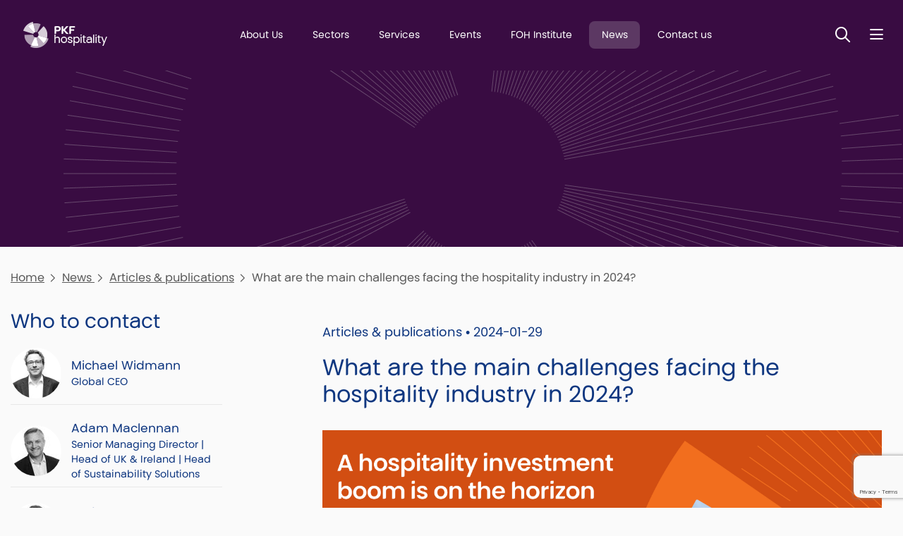

--- FILE ---
content_type: text/html; charset=utf-8
request_url: https://www.pkfhospitality.com/news/articles-publications/what-are-the-main-challenges-facing-the-hospitality-industry-in-2024/
body_size: 17002
content:




<!DOCTYPE html>
<html lang="en">
<head>
    <meta charset="utf-8">
    <meta http-equiv="X-UA-Compatible" content="IE=edge,chrome=1">
    <meta name="viewport" content="width=device-width, initial-scale=1.0, maximum-scale=5.0, user-scalable=yes">
    


    <meta property="og:url" content="https://www.pkfhospitality.com/news/articles-publications/what-are-the-main-challenges-facing-the-hospitality-industry-in-2024/" />
    <meta property="og:type" content="website" />
    <meta property="og:title" content="What are the main challenges facing the hospitality industry in 2024? | articles &amp; publications | News  | PKF hospitality group " />
    <meta property="og:description" content="We hope you have had a great start into the New Year 2024!&#xA;What will 2024 bring to the hospitality industry? Is an encouraging outlook after years of challenges possible for hospitality industry? Is a hospitality investment boom on the horizon?&#xA;In this article our experts share their professional opinions, you will find forecasts, expectations, hospitality market overview and key trends for 2024." />

        <meta property="og:image" content="www.pkfhospitality.com" />

    <title>What are the main challenges facing the hospitality industry in 2024? | articles &amp; publications | News  | PKF hospitality group </title>
    <meta name="description" content="We hope you have had a great start into the New Year 2024!&#xA;What will 2024 bring to the hospitality industry? Is an encouraging outlook after years of challenges possible for hospitality industry? Is a hospitality investment boom on the horizon?&#xA;In this article our experts share their professional opinions, you will find forecasts, expectations, hospitality market overview and key trends for 2024. " />
    <meta name="keywords" content="PKF hospitality group, hospitality, hospitality leaders, environment, hospitality experts, Vienna, investments, hospitality industry, sustainability, sustainability standards, companies, 2024, hospitality trends & forecast, hospitality trends, hospitality forecast, real estate market, ESG, transactions, property values, Europe, Asia, China, luxury, US, America, hotel real estate, REITS, hotel investments, Chatwal, New York, Hilton Union Square, Ashford Hospitality Trust, Private equity funds, Asia-Pacific">

    <link rel="shortcut icon" defer href="/media/lxenn5a3/pkf-logo-colour-symbol.png" />
    <link rel="stylesheet" integrity="sha384-xOolHFLEh07PJGoPkLv1IbcEPTNtaed2xpHsD9ESMhqIYd0nLMwNLD69Npy4HI+N" crossorigin="anonymous" href="https://cdn.jsdelivr.net/npm/bootstrap@4.6.2/dist/css/bootstrap.min.css">
    <link rel="stylesheet" crossorigin="anonymous" href="https://kit.fontawesome.com/ec4bf7cef7.css">
    <script src="https://ajax.aspnetcdn.com/ajax/jQuery/jquery-3.0.0.min.js"></script>
    <script integrity="sha384-Fy6S3B9q64WdZWQUiU+q4/2Lc9npb8tCaSX9FK7E8HnRr0Jz8D6OP9dO5Vg3Q9ct" crossorigin="anonymous" src="https://cdn.jsdelivr.net/npm/bootstrap@4.6.2/dist/js/bootstrap.bundle.min.js"></script>
    <script src="https://ajax.aspnetcdn.com/ajax/jquery.validate/1.16.0/jquery.validate.min.js"></script>
    <script src="https://ajax.aspnetcdn.com/ajax/mvc/5.2.3/jquery.validate.unobtrusive.min.js"></script>


    


        <script async src="https://www.googletagmanager.com/gtag/js?id=G-3WED2ZCS72"></script>
        <script>
          window.dataLayer = window.dataLayer || [];
        function gtag(){dataLayer.push(arguments);}
        gtag('js', new Date());

        gtag('config', 'G-3WED2ZCS72');
        </script>
    <link rel="stylesheet" defer href="/App_Plugins/UmbracoForms/Assets/themes/default/style.min.css">
    <link rel="stylesheet" defer href="/css/min/PKF.css?v=c1" />
<script id="Cookiebot" src="https://consent.cookiebot.com/uc.js" data-cbid="1dad1d17-edaa-43b0-821c-4094b2492552" data-blockingmode="auto" type="text/javascript"></script>
    
    <link rel="preload" as="image" href="https://www.pkfhospitality.com/images/starburst.webp" />
</head>
<body class=' PageDark PageColor-390c42 Star'>    
        <noscript>
            <iframe src="https://www.googletagmanager.com/ns.html?id=G-3WED2ZCS72" height="0" width="0" style="display:none;visibility:hidden"></iframe>
        </noscript>
    <header class="headingSizeSmall bg-390c42" >
        <div class='HeaderHolder'>
            <div class='MenuHolder'>
            <div class="container">
                <div id="LogoBox" class="left-logo-right-text">
    <a href="/" id="Logo" title="PKF hospitality group">
        <img src="/media/vzhpgoin/pkfhospitality_logo_white.png" alt="PKF hospitality group logo"   width="120" height="37"   />        

    </a>
</div>
                
<div id="topnav" style=" color:#003594">
    

    <a href="/about-us/" class="" title="About Us">
About Us    </a>


    <a href="/sectors/" class="" title="Sectors">
Sectors    </a>


    <a href="/services/" class="" title="Services">
Services    </a>


    <a href="/events/" class="" title="Events">
Events    </a>


    <a href="/foh-institute/" class="" title="FOH Institute">
FOH Institute    </a>


    <a href="/news/" class=" Active" title="News">
News    </a>


    <a href="/contact-us/" class="" title="Contact us">
Contact us    </a>


</div> 
                <div>
                     
                    <button id="SearchToggleHeader" class='SearchToggle' type="button" aria-label='Toggle Search'><span>Toggle Search</span></button>
<div id="SearchBox">
    <form id="SearchForm" class="" method="get" action="/search/">
        <label for="SearchTerm1">Search:</label>
        <input id="SearchTerm1" type="text" name="SearchTerm" minlength="3" placeholder="Enter keywords" />
        <button type="submit">Search</button>
    </form>
</div>
 
                    <button type="button" id="NavBarButton" class='NavBarToggle' aria-label='Nav bar toggle'>
    <span>Nav bar toggle</span>
</button>
<div id="MainNav" class="" >
    <nav>
        <div class='NavHeader'>
            
            <button id="SearchToggleMainNav" class='SearchToggle' type="button" aria-label='Toggle search'>
                <span>Toggle search</span>
            </button>
            <button id="MainNavClose" class='NavBarToggle NavClose' type="button" aria-label='Toggle menu'>
                <span>Toggle menu</span>
            </button>
        </div>
        <ul class="">

            <li class="nav-item">
                    <a class=" " href="/" title="Home">Home</a>

            </li>
            <li class="nav-item">
                    <a class="dropdown-toggle " href="/about-us/" title="About Us" id="navbarDropdownMenuLink-about-us" data-event="hover">
                            About Us
                        </a>
                        <div class="SubMenu">
                            <div class='NavHeader'>
                                
                            </div>
                            
                            <ul>
                                            <li>
                                                <a href="/about-us/focus/" title="focus">focus</a>
                                            </li>
                                            <li>
                                                <a href="/about-us/profile/" title="Profile">Profile</a>
                                            </li>
                            </ul>
                        </div>

            </li>
            <li class="nav-item">
                    <a class="dropdown-toggle " href="/sectors/" title="Sectors" id="navbarDropdownMenuLink-sectors" data-event="hover">
                            Sectors
                        </a>
                        <div class="SubMenu">
                            <div class='NavHeader'>
                                
                            </div>
                            
                            <ul>
                                            <li>
                                                <a href="/sectors/hotel/" target="" title="Hotel">Hotel</a>
                                            </li>
                                            <li>
                                                <a href="/sectors/living/" title="Living">Living</a>
                                            </li>
                                            <li>
                                                <a href="/sectors/tourism/" title="Tourism">Tourism</a>
                                            </li>
                            </ul>
                        </div>

            </li>
            <li class="nav-item">
                    <a class=" " href="/services/" target="" title="Services">Services</a>

            </li>
            <li class="nav-item">
                    <a class=" " href="/events/" title="Events">Events</a>

            </li>
            <li class="nav-item">
                    <a class=" " href="/foh-institute/" title="FOH Institute">FOH Institute</a>

            </li>
            <li class="nav-item">
                    <a class=" active " href="/news/" title="News ">News </a>

            </li>
            <li class="nav-item">
                    <a class=" " href="/career/" title="Career">Career</a>

            </li>
            <li class="nav-item">
                    <a class="dropdown-toggle " href="/contact-us/" title="Contact" id="navbarDropdownMenuLink-contact" data-event="hover">
                            Contact
                        </a>
                        <div class="SubMenu">
                            <div class='NavHeader'>
                                
                            </div>
                            
                            <ul>
                                            <li>
                                                <a href="/our-offices/" title="Offices">Offices</a>
                                            </li>
                                            <li>
                                                <a href="/team/" title="Team">Team</a>
                                            </li>
                            </ul>
                        </div>

            </li>
        </ul>
        
<div class="NavSocial">
            <a class='LinkedIn' href="https://www.linkedin.com/company/pkfhospitality" title="LinkedIn" target="_blank"></a>
            <a class='Youtube' href="https://www.Youtube.com/@pkfhospitalitygroup" title="Youtube" target="_blank"></a>
</div>
    </nav>
</div>
                </div>
            </div>        
        </div>   

    <section class="heading">
    </section>
        </div>        
    </header>
        
    <main>
        


<section class="section">
    <div class="container">
        
<div class='crumbs'>
        <a href="/" title="Home">Home</a>
            <a href="/news/" title="News ">News </a>
            <a href="/news/articles-publications/" title="Articles &amp; publications">Articles &amp; publications</a>
        <span>What are the main challenges facing the hospitality industry in 2024?</span>
    
</div>
            <div class='row'>
                <div class="col-md-4 order-sm-0 order-1">
                    <div class='MaxWidthSidebar'>
                        


                        



    <h3>Who to contact</h3>
    <div class='RelatedPeople'>
            <a href="/our-offices/europe/austria/michael-widmann/" title="Michael Widmann">
                <img src="/media/v4fnvfsd/michael-widmann.png?width=72&height=72&v=1d9dbec319c4530" title="Michael Widmann" alt="Michael Widmann" width="72" height="72" />
                <div>
                    <strong>Michael Widmann</strong>
Global CEO                </div>
            </a>
            <a href="/our-offices/europe/united-kingdom/adam-maclennan/" title="Adam Maclennan">
                <img src="/media/f5idoq2v/adam-maclennan.jpg?width=72&height=72&v=1d9d44ac3ba3890" title="Adam Maclennan" alt="Adam Maclennan" width="72" height="72" />
                <div>
                    <strong>Adam Maclennan</strong>
Senior Managing Director | Head of UK &amp; Ireland | Head of Sustainability Solutions                </div>
            </a>
            <a href="/our-offices/europe/austria/stefan-catic/" title="Stefan Catic">
                <img src="/media/ae4jvdj5/stefan-catic.png?width=72&height=72&v=1d9d44286d66d70" title="Stefan Catic" alt="Stefan Catic" width="72" height="72" />
                <div>
                    <strong>Stefan Catic</strong>
Director | Head of Operator Search                </div>
            </a>
            <a href="/our-offices/asia/china-hong-kong/robin-wattinger/" title="Robin Wattinger">
                <img src="/media/si3dy0uc/robin-wattinger.png?width=72&height=72&v=1d9d442865f68b0" title="Robin Wattinger" alt="Robin Wattinger" width="72" height="72" />
                <div>
                    <strong>Robin Wattinger</strong>
Managing Director | Head of Asia | Head of Finance &amp; Investment                </div>
            </a>
            <a href="/our-offices/africa/south-africa/nils-heckscher/" title="Nils Heckscher">
                <img src="/media/1udd3xsg/nils-heckscher.png?width=72&height=72&v=1d9d44b5b9e3170" title="Nils Heckscher" alt="Nils Heckscher" width="72" height="72" />
                <div>
                    <strong>Nils Heckscher</strong>
Managing Director | Head of Africa                </div>
            </a>
    </div>





    <div class="SidebarPrompt">
        <h3>Have a question?</h3>
            <button type="button" data-toggle="modal" data-target="#ContactModal">
                Contact us
            </button>
    </div>

                    </div>
                </div>
                <div class='col-md-8 order-sm-1 order-0'>
        <article>
            <div class='CategoryDate'>
                Articles &amp; publications &bull; 2024-01-29
            </div>
            

    <div class="umb-grid">
        <div >
                <div class="container">
            <div class="row clearfix">
                    <div class="col-md-12 column">
                        



<h2 style="text-align: left;">What are the main challenges facing the hospitality industry in 2024?</h2>




	<img src="/media/0vypga05/2024-forecast_michael.png" alt="" width="2560" height="1440" loading="lazy">




<p> </p>
<h3><span class="ui-provider a b c d e f g h i j k l m n o p q r s t u v w x y z ab ac ae af ag ah ai aj ak">A hospitality investment boom is on the horizon</span></h3>
<p>The background is dramatic: brutal wars in Ukraine and Israel, an economic recession in large parts of the world and a quiet sudden spike of inflation and interest rates in many markets. 2023 closed with a very challenging market environment in many sectors, but notably the real estate sector. Project developers struggle to keep their projects alive – and themselves.</p>
<p>The (operational) hospitality sector, on the other hand, is doing quite well, with many hotels reaching (and some even surpassing) pre-Covid revenue and profitability levels.</p>
<p>So, while the situation in real estate is quite dramatic, we expect a turnaround in the hospitality investment sentiment before the year of 2024 is over. In fact, due to the strong operational results of many individual hotels and hotel groups, we believe that a hospitality investment boom is on the horizon. In short, developers need to survive 2024 – while at the same time laying the groundwork for a strong market resurgence in 2025.</p>




	<img src="/media/3nid3mdf/2024-forecast_adam.png" alt="" width="2560" height="1440" loading="lazy">




<p> </p>
<h3>2024 – Opportunities galore …  ESG at the forefront</h3>
<p>The EU’s Corporate Sustainability Reporting Directive (CSRD) came into effect this year requiring all large companies and listed SMEs that operate in the EU to report on their climate impact and begin publishing regular reports in 2025 for the financial year 2024. This will impact hospitality businesses, their supply chains and their customers and represents a permanent shift in how we run our businesses. ESG performance will increasingly be a determining factor in transactions, property values, and in selecting suppliers, brands and operators. Transparency and better available data will highlight many opportunities for radical improvements in business practices and performance. </p>
<p>With more companies allowing their people to work remotely and reducing business travel as part of carbon reduction plans, 2024 will highlight the importance of MICE travel to allow face to face meetings with teams, suppliers and clients in an efficient and meaningful way. Alternative accommodation and serviced living options will also continue to grow in popularity as the lines between business and leisure trips continue to blur and trips are extended.</p>
<p>2023 saw the return in force of US travellers to top European destinations which helped hoteliers rebuild RevPAR. Despite unpredictable economic and political headwinds in 2024 we expect increased visitation from Asia and China to bolster hotel occupancy rates in gateway European tourism destinations this year. Paris will be the big winner as host city to the 2024 Olympic games, with many intercontinental visitors likely to extend their stays in Europe and make up for lost time! </p>




	<img src="/media/is3n1rms/2024-forecast_stefan.png" alt="" width="2560" height="1440" loading="lazy">




<p> </p>
<h3>Key trends shaping the hotel, hospitality, and serviced living sectors</h3>
<p>The hospitality industry in 2024 is poised for significant transformation, driven by evolving consumer behaviors and technological advancements. Key trends shaping the hotel, hospitality, and serviced living sectors include:</p>
<p>Innovative Operating Concepts and Emerging Brands: As we look towards 2024, the hospitality industry is seeing a surge in innovative operating concepts, especially in the boutique and lifestyle segments. New brands are emerging, focusing on niche markets and unique guest experiences. These brands are reshaping the traditional hotel model by integrating local culture, personalized services, and sustainable practices into their core values. For example, concepts like co-living and hybrid hotels, which blend residential and transient lodging, are gaining traction. These concepts cater to the increasing demand for longer stays and a blend of work and leisure, particularly appealing to remote workers and digital nomads.</p>
<p>Technological Integration and Experiential Hospitality: The integration of technology in hospitality is advancing rapidly, offering more than just operational efficiency. New brands aim to leverage AI and VR to create immersive booking experiences, while IoT-enabled rooms start to provide personalised comfort and convenience. Automation is not only streamlining operations but also enhancing the guest experience with personalised services. For instance, AI-driven personal assistants and mobile app-based support will start to appear in modern hospitality.</p>
<p>Focus on Sustainability: Sustainability is no longer just a trend but a core element of new hospitality brands. These brands are championing eco-friendly practices, from sourcing local and organic produce for their restaurants to utilizing renewable energy sources. They are not only reducing their environmental footprint but also actively contributing to local communities. This approach is resonating with the growing number of environmentally conscious travelers.</p>
<p>The future of hospitality lies in these innovative brands and concepts that prioritize personalized guest experiences, technological integration and sustainability.</p>




	<img src="/media/3ebkevpy/2024-forecast_baron.png" alt="" width="2560" height="1440" loading="lazy">




<p> </p>
<h3>The outlook for 2024 from the US perspective</h3>
<p>2024 is a pivotal year for the US as it focuses on its continued recovery from a contracting global economy due to inflation. While the continuing war in Ukraine and the tinderbox that is the Israeli/Palestinian conflict remain at the center of world politics, America balances its active participation in these clashes overseas with an eye towards a presidential election that may change the course of the country.</p>
<p>From the industry perspective, the performance of the hotel and airline sector continues to surpass pre-Covid numbers. The luxury segment has now fully recovered and though inbound international and business travel still lag when compared to 2019 levels, average rates and record profits confirmed that 2023 was another banner year for hospitality.</p>
<p>However, there are dark clouds ahead as revenue growth has slowed significantly and hotel real estate transactions dropped precipitously in the last 12 months. In 2023, a spike in interest rates caused REITS to default on several large hotel investments in major cities, including the Chatwal in New York City and the Hilton Union Square San Francisco. Though it was initially thought that the increase in the cost of financing would primarily impact upscale properties and primary cities, Ashford Hospitality Trust defaulted on a portfolio of 19 hotels primarily consisting of Courtyards, Residence Inns, and Springhill Suites. With an additional 250 billion USD in CMBS loans linked to hospitality real estate coming due in 2024, borrowers, lenders and the cost of capital will dictate what happens next year.</p>
<p>With regard to industry trends, we have seen a consolidation both from the brand and the ownership perspective. The most active participant in M&amp;A was Choice Hotels who completed its acquisition of Radisson Americas in early 2023 and looked to aggressively move to purchase Wyndham. Hyatt acquired the management and assets of the Dream Hotel group and equally important was KSL’s purchase of Hersha Hospitality Trust for $1.4 billion, signaling one of the first signs that REITS are not oblivious to the downturn. We expect this trend to continue as publicly traded companies look to both acquire underperforming assets and realize gains in existing investments in order to mask the downturn in their current portfolio.</p>
<p>2024 is lining up to be a reactive year for the hospitality industry in the US. Operationally, cities who are hosting the myriad of political conventions associated with the upcoming November elections will continue to thrive despite economic headwinds. Glamping, ESG and a move towards more shared, sustainable, and more “natural” projects will continue to be a trend, but much will depend on the results of the presidential race and the opinion of the Federal Reserve Bank. The US economy can thrive when there is little volatility in the market, however, with so much uncertainty around Israel, Ukraine and politics, this upcoming year has great potential but must also reckon with its overdue responsibilities.</p>




	<img src="/media/hi1fzvri/2024-forecast_robin.png" alt="" width="2560" height="1440" loading="lazy">




<p> </p>
<h3>Hotel investment market in 2024</h3>
<p>The transaction environment in Europe remains challenging due to uncertainties pertaining to financing and pricing of assets. Market participants are shifting their attention to distressed or short-term financing opportunities. Private equity funds – after having been on the sidelines for an extended period of time – will finally get their opportunity to shine. Sourcing of attractive opportunities however, remains highly competitive and the skill set required to be successful is shifting towards the legal and financial structuring edge a buyer brings to the table. It will probably take until Q3 2024 (possibly supported by some easing on the interest rate front) for the market to return to a more supportive environment for 'traditional' buyers and sellers of assets.</p>
<p>Outside of Europe, as so often, the US is ahead in the cycle where anecdotal evidence also points towards a relaxation on the distressed front. However, the systemic risks, likely driven by office real estate, are not over yet and need to be monitored carefully.</p>
<p>In Asia-Pacific, with the notable exception of China where the real estate market is under significant pressure (we are currently assessing the impact of the very sizable capital injection by the Chinese government announced on Jan 24), the situation appears calmer than in Europe or the US. This is partially due to a very different ownership structure (significantly less institutional capital) and the fact that after decades of growth most assets have built a sizeable positive equity buffer. Also, banks are hesitant to enforce capital calls with memories of the Asian Financial Crisis of 1997/1998 still lingering. This is not to say that investors are not struggling with higher interest rates and lower valuations, but based on our current assessment we expect (hospitality) real estate markets to be relatively stable.</p>




	<img src="/media/xrbgonu3/2024-forecast_nils.png" alt="" width="2560" height="1440" loading="lazy">




<p> </p>
<h3>Africa, a continent, not a country</h3>
<p>When asked for a forecast of what 2024 may bring for Africa I was wondering where to begin. Africa is a continent of 54 independent states, and not as often seen by outsiders, one country. These states could not be more different from one another and their diversity in terms of politics, alignment, industrialisation and level of development varies a lot.</p>
<p><strong>Continued Growth:</strong> Africa has seen a steady increase in tourism in recent years. If political stability, economic growth, and infrastructure development continue, it's likely that the tourism sector will experience further expansion. Here we need to single out the recent spate of coups d’etats in West Africa and the continued involvement of private armies like The Wagner Group.</p>
<p><strong>Digital Transformation:</strong> The adoption of technology in the tourism and hospitality industry is a global trend. In Africa, this could mean increased use of online booking platforms, mobile applications for travel, and digital marketing strategies to attract international visitors. In fact many tech hubs are establishing themselves on the continent and deliver true innovation.</p>
<p><strong>Infrastructure Development:</strong> Investments in infrastructure, such as airports, roads, and hotels, play a crucial role in boosting tourism. Governments and private sectors in various African countries may continue to focus on such developments to make travel more accessible and comfortable. The partially complete highway between Cairo and Cape Town is the most ambitious road network project among many.</p>
<p><strong>Cultural and Ecotourism:</strong> The rich cultural and natural diversity of Africa makes it an attractive destination for cultural and ecotourism. Governments and businesses emphasize sustainable and eco-friendly tourism practices to preserve the continent's unique attractions. Africa is in a unique position to make this a very special USP as many destinations are emerging from scratch.</p>
<p><strong>Public Health Considerations:</strong> The global COVID-19 pandemic has highlighted the importance of health and safety in the tourism industry. In 2024, the state of public health and the measures in place to manage pandemics or health crises will influence travel decisions and tourism trends.</p>
<p><strong>Regional Collaboration:</strong> African countries may continue to work together to promote cross-border tourism and facilitate easier travel within the continent. Initiatives like the African Continental Free Trade Area (AfCFTA) could positively impact tourism. On the flip side visa regimes are still making travel within Africa difficult, for both, African travellers and people from outside of the continent. This has a detrimental effect on tourism relates business. One such issue is the slow reaction in South Africa to granting temporary residence visa to the s called swallows, people escaping the winter I northern countries who often own homes and employ locals etc.</p>
<p><strong>Political Stability:</strong> Political stability is crucial for attracting tourists. Countries with stable political environments are more likely to see growth in tourism. On the other hand, political unrest or security concerns can have a negative impact.</p>
<p>When looking at the continent I prefer to look at regions, where appropriate, almost dividing the continent into North, West, East and South.<br />In hospitality terms it is safe to say that the largest part has reached the benchmark 2019 levels and some destinations have eclipsed those in terms of occupancy and ADR. North Africa, in particular Egypt has recovered well and on a local currency level shot the lights out, which is mainly due to the currency devaluation.</p>
<p>So, what will 2024 bring to these regions? We need to realise the reliance on source markets when looking into the crystal ball. The success of the eastern North African destinations will for the foreseeable future be influenced by the development of the security situation in the region as the threat of the war spreading remains real.</p>
<p>The largest part of the continent is reliant on itself, i.e. domestic and regional business travel. Covid had one effect that was not foreseen, it has promoted domestic tourism like never before and this is continuing, albeit not at the same pace as in the Covid and post Covid period.</p>
<p>Driven by mainly overseas travellers, Europe and the US taking the biggest share, Southern Africa is experiencing a very successful season and so is East Africa. Pent-up demand continues to drive occupancy and rate. Will that continue and will hotels manage to keep increasing rates is a big question. Some players are worried that the answer may well be no, or at best with limitation. Luxury was the segment that has seen the biggest improvements for the past two years and it seemed to continue but rumour has it that this is due to slow somewhat.</p>
<p>When looking at West Africa the tourism sector is much smaller than in the North, East and South. There are pockets of touristic destinations that are trying to create viable options. The powerhouses are Accra and Lagos with other regional capitals increasing their stock bit by bit. But this region is largely driven by business tourism with a bit of bleisure thrown in. It is encouraging to see the emergence of some local brands and properties that are departing from the norm of the typical chain-driven box hotels. But some green shoots have the tendency to grow into impressive and sizeable businesses, watch that space.</p>
<p>2024 will see continued improvements in Africa and the main thrust will come from within as regional and cross continental business will increase continuously.</p>

                    </div>
            </div>
                </div>
        </div>
    </div>


<div>
    <div id="fb-root"></div>
    <script>
        (function (d, s, id) {
            var js, fjs = d.getElementsByTagName(s)[0];
            if (d.getElementById(id)) return;
            js = d.createElement(s); js.id = id;
            js.src = "https://connect.facebook.net/en_US/sdk.js#xfbml=1&version=v3.0";
            fjs.parentNode.insertBefore(js, fjs);
        }(document, 'script', 'facebook-jssdk'));</script>

    <!-- Your share button code -->
    <div class="fb-share-button" data-href="/news/articles-publications/what-are-the-main-challenges-facing-the-hospitality-industry-in-2024/" data-layout="button">
    </div>
</div>                <a href="/news/articles-publications/" title="Return to category" class="btn mt-4">
                    See more Articles &amp; publications items
            </a>
        </article>
                </div>
            </div>
    </div>
</section>

    </main>
    <!-- Footer Scripts -->
    <footer class="">
    <div class="container">
        <div class="row">
            <div class='col-sm-4'>
                <a href="/" id="FooterLogo" title="PKF hospitality group">
                    <img src="/media/qrhmfdys/pkf-hospitality-colour-2-lines.png" alt="Footer logo PKF hospitality group"   width="120" height="37"   />                    
                </a>
            </div>
            <div class='col-sm-8 FooterMenus'>


<div class="FooterMenu">
            <h5>Follow us on...</h5>
    <ul>
<li><a href="https://www.linkedin.com/company/pkf-hotelexperts-group" target="_blank" title="LinkedIn">LinkedIn</a></li>
<li><a href="https://www.youtube.com/channel/UCQ_Meti8A_62WKeXl7H0UYQ" target="_blank" title="YouTube">YouTube</a></li>
    </ul>
</div>
<div class="FooterMenu">
            <h5>Contact</h5>
    <ul>
<li><a href="/our-offices/" title="Our Offices">Our Offices</a></li>
<li><a href="/team/" title="Team">Team</a></li>
<li><a href="/career/" target="" title="Career">Career</a></li>
<li><a href="/sign-up/" title="Subscribe to Newsletter">Subscribe to Newsletter</a></li>
<li><a href="/sign-up-for-196plus-events-newsletter/" target="" title="Get Event Updates">Get Event Updates</a></li>
    </ul>
</div>
<div class="FooterMenu">
            <h5>About</h5>
    <ul>
<li><a href="/legal/" title="Legal">Legal</a></li>
<li><a href="/cookies/" title="Cookies">Cookies</a></li>
<li><a href="/accessibility/" title="Accessibility">Accessibility</a></li>
<li><a href="/about-site-provider/" title="About Site Provider">About Site Provider</a></li>
    </ul>
</div>
<div class="FooterMenu">
            <h5>Other PKF links</h5>
    <ul>
<li><a href="https://www.pkf.com/" target="_blank" title="PKF Global">PKF Global</a></li>
<li><a href="https://www.linkedin.com/company/pkf-international-limited/" target="_blank" title="PKFI on LinkedIn">PKFI on LinkedIn</a></li>
    </ul>
</div>            </div>
        </div>
    </div>
    <div class="container">
        
    </div>
    <div class="footer-strap">
        <div class="container">
            <div class="row">
                <div class='col-sm-4'>
                    <div class='pr-5'>
                        <p>© PKF hospitality GmbH | 2025 All Rights Reserved</p>
                    </div>
                </div>
                <div class='col-sm-8'>
                    <p>The PKF hospitality group is – through its parent company (PKF hospitality holding GmbH) – a member of PKF Global, the network of member firms of PKF International Limited, each of which is a separate and independent legal entity and does not accept any responsibility or liability for the actions or inactions of any individual member or correspondent firm(s).</p>
                </div>
            </div>
        </div>
    </div>
</footer>

      
    

    
    <script>
        var dataTablePageSize = 10
    </script>
    <script src="/scripts/min/custom-app.js" defer=""></script>
    <script type="text/javascript">
    var bttSide = false;</script>
    <script src="/scripts/min/BackToTop.js" defer=""></script>

    
    
    <div class="modal fade" id="ContactModal" tabindex="-1" aria-labelledby="ContactModalLabel" aria-hidden="true">
        <div class="modal-dialog modal-dialog-centered">
            <div class="modal-content">
                <div class="modal-header">
                    <h5 class="modal-title" id="ContactModalLabel">Please fill in the form</h5>
                    <button type="button" class="close" data-dismiss="modal" aria-label="Close">
                        <span aria-hidden="true">&times;</span>
                    </button>
                </div>
                <div class="modal-body">
                    




    <div id="umbraco_form_f1dc377a88794e0c82120236d50b667e" class="umbraco-forms-form hotelexpertscontactform umbraco-forms-">
<form action="/news/articles-publications/what-are-the-main-challenges-facing-the-hospitality-industry-in-2024/" enctype="multipart/form-data" id="form614f3478c22645ba851be45026172025" method="post"><input data-val="true" data-val-required="The FormId field is required." name="FormId" type="hidden" value="f1dc377a-8879-4e0c-8212-0236d50b667e" /><input data-val="true" data-val-required="The FormName field is required." name="FormName" type="hidden" value="Hotelexperts - Contact Form" /><input data-val="true" data-val-required="The RecordId field is required." name="RecordId" type="hidden" value="00000000-0000-0000-0000-000000000000" /><input name="PreviousClicked" type="hidden" value="" /><input name="Theme" type="hidden" value="" /><input name="RedirectToPageId" type="hidden" value="" />            <input type="hidden" name="FormStep" value="0" />
            <input type="hidden" name="RecordState" value="Q2ZESjhOOWtQUEdqRGR0RG1GS1YxUm5pQkZvakVvRHJ3T21lN3E2STI2ekNmQlh2YWVQdE5KbFpPVXo0TlN2Z0lrQUxXSEVLNHNiUjhFVDk2SFJTUUd2cHJ5c2doeGlHYTdEVE56QWhpN3JRUFhENkV0cHVxZWZqaVROSnE4aXJzNlAyYUE=" />




<div class="umbraco-forms-page" id="d7edfcf4-1c3c-4384-9948-b2d450210e30">


            <fieldset class="umbraco-forms-fieldset" id="2c2a56bd-0bd0-4323-ac09-992f02dbb9d5">


                <div class="row-fluid">

                        <div class="umbraco-forms-container col-md-12">

                                        <div class=" umbraco-forms-field name shortanswer mandatory ">

                                            <label for="2d86134a-ca01-4da7-c720-bf48fce8b79e" class="umbraco-forms-label">
Full Name            <span class="umbraco-forms-indicator">*</span>
                                            </label>

        <div class="umbraco-forms-field-wrapper">

            <input type="text" name="2d86134a-ca01-4da7-c720-bf48fce8b79e" id="2d86134a-ca01-4da7-c720-bf48fce8b79e" data-umb="2d86134a-ca01-4da7-c720-bf48fce8b79e" class="text " value="" maxlength="255"
        data-val="true"  data-val-required="Please enter your full name" aria-required="true" />





<span class="field-validation-valid" data-valmsg-for="2d86134a-ca01-4da7-c720-bf48fce8b79e" data-valmsg-replace="true" role="alert"></span>
        </div>

                                        </div>
                                        <div class=" umbraco-forms-field email shortanswer mandatory alternating ">

                                            <label for="eae61cf1-01da-4da6-f9c6-df56b0aba741" class="umbraco-forms-label">
Email            <span class="umbraco-forms-indicator">*</span>
                                            </label>

        <div class="umbraco-forms-field-wrapper">

            <input type="text" name="eae61cf1-01da-4da6-f9c6-df56b0aba741" id="eae61cf1-01da-4da6-f9c6-df56b0aba741" data-umb="eae61cf1-01da-4da6-f9c6-df56b0aba741" class="text " value="" maxlength="255"
        data-val="true"  data-val-required="Please enter your e-mail" aria-required="true"  data-val-regex="Please enter a valid e-mail" data-val-regex-pattern="[a-zA-Z0-9_.+-]+@[a-zA-Z0-9-]+.[a-zA-Z0-9-.]+" />





<span class="field-validation-valid" data-valmsg-for="eae61cf1-01da-4da6-f9c6-df56b0aba741" data-valmsg-replace="true" role="alert"></span>
        </div>

                                        </div>
                                        <div class=" umbraco-forms-field phonenumber shortanswer mandatory ">

                                            <label for="21550c3d-769d-4700-8db0-f30cd95e0a95" class="umbraco-forms-label">
Phone Number            <span class="umbraco-forms-indicator">*</span>
                                            </label>

        <div class="umbraco-forms-field-wrapper">

            <input type="text" name="21550c3d-769d-4700-8db0-f30cd95e0a95" id="21550c3d-769d-4700-8db0-f30cd95e0a95" data-umb="21550c3d-769d-4700-8db0-f30cd95e0a95" class="text " value="" maxlength="255"
        data-val="true"  data-val-required="Please enter a phone number" aria-required="true" />





<span class="field-validation-valid" data-valmsg-for="21550c3d-769d-4700-8db0-f30cd95e0a95" data-valmsg-replace="true" role="alert"></span>
        </div>

                                        </div>
                                        <div class=" umbraco-forms-field message longanswer mandatory alternating ">

                                            <label for="ec9abce4-e339-45a3-f143-6ba81f5b8c1d" class="umbraco-forms-label">
Message            <span class="umbraco-forms-indicator">*</span>
                                            </label>

        <div class="umbraco-forms-field-wrapper">

            
<textarea class=""
          name="ec9abce4-e339-45a3-f143-6ba81f5b8c1d"
          id="ec9abce4-e339-45a3-f143-6ba81f5b8c1d"
          data-umb="ec9abce4-e339-45a3-f143-6ba81f5b8c1d"
          rows="2"
          cols="20"
           data-val="true"  data-val-required="Please enter a message" aria-required="true"  data-val-regex="Cannot use urls or invalid keywords" data-val-regex-pattern="^((?!http|www|viagra|cephalexin|nolvadex|web traffic).|\n)*$" ></textarea>



<span class="field-validation-valid" data-valmsg-for="ec9abce4-e339-45a3-f143-6ba81f5b8c1d" data-valmsg-replace="true" role="alert"></span>
        </div>

                                        </div>
                                        <div class=" umbraco-forms-field consent dataconsent mandatory ">

                                            <label for="93b6754d-2b47-43c9-aee6-20d948ca94ff" class="umbraco-forms-label">
We will only use your personal information to handle your enquiry, see our policies, click to confirm            <span class="umbraco-forms-indicator">*</span>
                                            </label>

        <div class="umbraco-forms-field-wrapper">

            <input type="checkbox" name="93b6754d-2b47-43c9-aee6-20d948ca94ff" id="93b6754d-2b47-43c9-aee6-20d948ca94ff" value="true" data-umb="93b6754d-2b47-43c9-aee6-20d948ca94ff"
        data-val="true" data-val-required="Consent is required to store and process the data in this form." data-rule-required="true" data-msg-required="Consent is required to store and process the data in this form." aria-required="true"/>
<input type="hidden" name="93b6754d-2b47-43c9-aee6-20d948ca94ff" value="false" />

<label for="93b6754d-2b47-43c9-aee6-20d948ca94ff">Yes, I give permission to store and process my data</label>


<span class="field-validation-valid" data-valmsg-for="93b6754d-2b47-43c9-aee6-20d948ca94ff" data-valmsg-replace="true" role="alert"></span>
        </div>

                                        </div>
<input type="hidden" name="d43c37ff-868e-4542-843e-8529fd524d71" id="d43c37ff-868e-4542-843e-8529fd524d71" data-umb="d43c37ff-868e-4542-843e-8529fd524d71" class="hidden" value="https://www.pkfhospitality.com/news/articles-publications/what-are-the-main-challenges-facing-the-hospitality-industry-in-2024/"/>


<input type="hidden" name="8575bf6d-a5fe-4871-e392-24763ca0a580" id="8575bf6d-a5fe-4871-e392-24763ca0a580" data-umb="8575bf6d-a5fe-4871-e392-24763ca0a580" class="hidden" value="What are the main challenges facing the hospitality industry in 2024?"/>




        <input type="hidden" id="36b5bd49-bf31-49f5-cc92-081c190ae12f" name="g-recaptcha-response" />
        <div class="umbraco-forms-recaptcha-v3-config umbraco-forms-hidden"
             data-id="36b5bd49-bf31-49f5-cc92-081c190ae12f"
             data-site-key="6LfQidgaAAAAAPf443DE1VengvTpXR3qEepVvkl0"></div>

                        </div>
                </div>

            </fieldset>

    <div class="umbraco-forms-hidden" aria-hidden="true">
        <input type="text" name="f1dc377a88794e0c82120236d50b667e" />
    </div>

    <div class="umbraco-forms-navigation row-fluid">

        <div class="col-md-12">
                <input type="submit"
                       class="btn primary"
                       value="Send Message"
                       name="__next"
                       data-form-navigate="next"
                       data-umb="submit-forms-form" />
        </div>
    </div>


</div>



<input name="__RequestVerificationToken" type="hidden" value="CfDJ8N9kPPGjDdtDmFKV1RniBFqW54qR-8T_L073vzbivDw0vAIk0PDhlRxI7cuv1WFj9U2c-P1-VND6bgK7zgRv4obFCKvc6eafA38x_nA1XmSKa79I8dkERSTBLqwI--Yg6vBjoAPe45N549gSCsYIoYY" /><input name="ufprt" type="hidden" value="CfDJ8N9kPPGjDdtDmFKV1RniBFpxRiBGz8cihA-Vn6uQmUruf6bnYaDUrmgIc5D2gYyYaOQJT8MkoWzZqIYoaWteiNYNBmtAFIa4gapbPoY0aeRKA3fRkCd2wXlVY7CfZQsG9pdtbKsvhbAQ1Ol-eSFfu9Q" /></form>    </div>




<div class="umbraco-forms-form-config umbraco-forms-hidden"
     data-id="f1dc377a88794e0c82120236d50b667e"
     data-serialized-page-button-conditions="{}"
     data-serialized-fieldset-conditions="{}"
     data-serialized-field-conditions="{}"
     data-serialized-fields-not-displayed="{}"
     data-trigger-conditions-check-on="change"
     data-form-element-html-id-prefix=""
     data-disable-validation-dependency-check="false"
     data-serialized-validation-rules="[]"></div>


<script defer="defer" src="https://www.google.com/recaptcha/api.js?render=6LfQidgaAAAAAPf443DE1VengvTpXR3qEepVvkl0&amp;v=13.6.0" type="application/javascript"></script><script defer="defer" src="/App_Plugins/UmbracoForms/Assets/recaptcha.v3.init.min.js?v=13.6.0" type="application/javascript"></script><script defer="defer" src="/App_Plugins/UmbracoForms/Assets/themes/default/umbracoforms.min.js?v=13.6.0" type="application/javascript"></script>
<link href="/App_Plugins/UmbracoForms/Assets/themes/default/style.min.css?v=13.6.0" rel="stylesheet" />

                </div>
                <div class="modal-footer">
                </div>
            </div>
        </div>
    </div>
<script>
    $(function () {
        if ($('#ContactModal .umbraco-forms-submitmessage').length > 0 || $('#ContactModal .field-validation-error').length > 0)
            $(".crumbs-button").trigger("click");
    });
</script>
    

    
</body>
</html>

--- FILE ---
content_type: text/html; charset=utf-8
request_url: https://www.google.com/recaptcha/api2/anchor?ar=1&k=6LfQidgaAAAAAPf443DE1VengvTpXR3qEepVvkl0&co=aHR0cHM6Ly93d3cucGtmaG9zcGl0YWxpdHkuY29tOjQ0Mw..&hl=en&v=PoyoqOPhxBO7pBk68S4YbpHZ&size=invisible&anchor-ms=20000&execute-ms=30000&cb=9e295oplmvys
body_size: 48723
content:
<!DOCTYPE HTML><html dir="ltr" lang="en"><head><meta http-equiv="Content-Type" content="text/html; charset=UTF-8">
<meta http-equiv="X-UA-Compatible" content="IE=edge">
<title>reCAPTCHA</title>
<style type="text/css">
/* cyrillic-ext */
@font-face {
  font-family: 'Roboto';
  font-style: normal;
  font-weight: 400;
  font-stretch: 100%;
  src: url(//fonts.gstatic.com/s/roboto/v48/KFO7CnqEu92Fr1ME7kSn66aGLdTylUAMa3GUBHMdazTgWw.woff2) format('woff2');
  unicode-range: U+0460-052F, U+1C80-1C8A, U+20B4, U+2DE0-2DFF, U+A640-A69F, U+FE2E-FE2F;
}
/* cyrillic */
@font-face {
  font-family: 'Roboto';
  font-style: normal;
  font-weight: 400;
  font-stretch: 100%;
  src: url(//fonts.gstatic.com/s/roboto/v48/KFO7CnqEu92Fr1ME7kSn66aGLdTylUAMa3iUBHMdazTgWw.woff2) format('woff2');
  unicode-range: U+0301, U+0400-045F, U+0490-0491, U+04B0-04B1, U+2116;
}
/* greek-ext */
@font-face {
  font-family: 'Roboto';
  font-style: normal;
  font-weight: 400;
  font-stretch: 100%;
  src: url(//fonts.gstatic.com/s/roboto/v48/KFO7CnqEu92Fr1ME7kSn66aGLdTylUAMa3CUBHMdazTgWw.woff2) format('woff2');
  unicode-range: U+1F00-1FFF;
}
/* greek */
@font-face {
  font-family: 'Roboto';
  font-style: normal;
  font-weight: 400;
  font-stretch: 100%;
  src: url(//fonts.gstatic.com/s/roboto/v48/KFO7CnqEu92Fr1ME7kSn66aGLdTylUAMa3-UBHMdazTgWw.woff2) format('woff2');
  unicode-range: U+0370-0377, U+037A-037F, U+0384-038A, U+038C, U+038E-03A1, U+03A3-03FF;
}
/* math */
@font-face {
  font-family: 'Roboto';
  font-style: normal;
  font-weight: 400;
  font-stretch: 100%;
  src: url(//fonts.gstatic.com/s/roboto/v48/KFO7CnqEu92Fr1ME7kSn66aGLdTylUAMawCUBHMdazTgWw.woff2) format('woff2');
  unicode-range: U+0302-0303, U+0305, U+0307-0308, U+0310, U+0312, U+0315, U+031A, U+0326-0327, U+032C, U+032F-0330, U+0332-0333, U+0338, U+033A, U+0346, U+034D, U+0391-03A1, U+03A3-03A9, U+03B1-03C9, U+03D1, U+03D5-03D6, U+03F0-03F1, U+03F4-03F5, U+2016-2017, U+2034-2038, U+203C, U+2040, U+2043, U+2047, U+2050, U+2057, U+205F, U+2070-2071, U+2074-208E, U+2090-209C, U+20D0-20DC, U+20E1, U+20E5-20EF, U+2100-2112, U+2114-2115, U+2117-2121, U+2123-214F, U+2190, U+2192, U+2194-21AE, U+21B0-21E5, U+21F1-21F2, U+21F4-2211, U+2213-2214, U+2216-22FF, U+2308-230B, U+2310, U+2319, U+231C-2321, U+2336-237A, U+237C, U+2395, U+239B-23B7, U+23D0, U+23DC-23E1, U+2474-2475, U+25AF, U+25B3, U+25B7, U+25BD, U+25C1, U+25CA, U+25CC, U+25FB, U+266D-266F, U+27C0-27FF, U+2900-2AFF, U+2B0E-2B11, U+2B30-2B4C, U+2BFE, U+3030, U+FF5B, U+FF5D, U+1D400-1D7FF, U+1EE00-1EEFF;
}
/* symbols */
@font-face {
  font-family: 'Roboto';
  font-style: normal;
  font-weight: 400;
  font-stretch: 100%;
  src: url(//fonts.gstatic.com/s/roboto/v48/KFO7CnqEu92Fr1ME7kSn66aGLdTylUAMaxKUBHMdazTgWw.woff2) format('woff2');
  unicode-range: U+0001-000C, U+000E-001F, U+007F-009F, U+20DD-20E0, U+20E2-20E4, U+2150-218F, U+2190, U+2192, U+2194-2199, U+21AF, U+21E6-21F0, U+21F3, U+2218-2219, U+2299, U+22C4-22C6, U+2300-243F, U+2440-244A, U+2460-24FF, U+25A0-27BF, U+2800-28FF, U+2921-2922, U+2981, U+29BF, U+29EB, U+2B00-2BFF, U+4DC0-4DFF, U+FFF9-FFFB, U+10140-1018E, U+10190-1019C, U+101A0, U+101D0-101FD, U+102E0-102FB, U+10E60-10E7E, U+1D2C0-1D2D3, U+1D2E0-1D37F, U+1F000-1F0FF, U+1F100-1F1AD, U+1F1E6-1F1FF, U+1F30D-1F30F, U+1F315, U+1F31C, U+1F31E, U+1F320-1F32C, U+1F336, U+1F378, U+1F37D, U+1F382, U+1F393-1F39F, U+1F3A7-1F3A8, U+1F3AC-1F3AF, U+1F3C2, U+1F3C4-1F3C6, U+1F3CA-1F3CE, U+1F3D4-1F3E0, U+1F3ED, U+1F3F1-1F3F3, U+1F3F5-1F3F7, U+1F408, U+1F415, U+1F41F, U+1F426, U+1F43F, U+1F441-1F442, U+1F444, U+1F446-1F449, U+1F44C-1F44E, U+1F453, U+1F46A, U+1F47D, U+1F4A3, U+1F4B0, U+1F4B3, U+1F4B9, U+1F4BB, U+1F4BF, U+1F4C8-1F4CB, U+1F4D6, U+1F4DA, U+1F4DF, U+1F4E3-1F4E6, U+1F4EA-1F4ED, U+1F4F7, U+1F4F9-1F4FB, U+1F4FD-1F4FE, U+1F503, U+1F507-1F50B, U+1F50D, U+1F512-1F513, U+1F53E-1F54A, U+1F54F-1F5FA, U+1F610, U+1F650-1F67F, U+1F687, U+1F68D, U+1F691, U+1F694, U+1F698, U+1F6AD, U+1F6B2, U+1F6B9-1F6BA, U+1F6BC, U+1F6C6-1F6CF, U+1F6D3-1F6D7, U+1F6E0-1F6EA, U+1F6F0-1F6F3, U+1F6F7-1F6FC, U+1F700-1F7FF, U+1F800-1F80B, U+1F810-1F847, U+1F850-1F859, U+1F860-1F887, U+1F890-1F8AD, U+1F8B0-1F8BB, U+1F8C0-1F8C1, U+1F900-1F90B, U+1F93B, U+1F946, U+1F984, U+1F996, U+1F9E9, U+1FA00-1FA6F, U+1FA70-1FA7C, U+1FA80-1FA89, U+1FA8F-1FAC6, U+1FACE-1FADC, U+1FADF-1FAE9, U+1FAF0-1FAF8, U+1FB00-1FBFF;
}
/* vietnamese */
@font-face {
  font-family: 'Roboto';
  font-style: normal;
  font-weight: 400;
  font-stretch: 100%;
  src: url(//fonts.gstatic.com/s/roboto/v48/KFO7CnqEu92Fr1ME7kSn66aGLdTylUAMa3OUBHMdazTgWw.woff2) format('woff2');
  unicode-range: U+0102-0103, U+0110-0111, U+0128-0129, U+0168-0169, U+01A0-01A1, U+01AF-01B0, U+0300-0301, U+0303-0304, U+0308-0309, U+0323, U+0329, U+1EA0-1EF9, U+20AB;
}
/* latin-ext */
@font-face {
  font-family: 'Roboto';
  font-style: normal;
  font-weight: 400;
  font-stretch: 100%;
  src: url(//fonts.gstatic.com/s/roboto/v48/KFO7CnqEu92Fr1ME7kSn66aGLdTylUAMa3KUBHMdazTgWw.woff2) format('woff2');
  unicode-range: U+0100-02BA, U+02BD-02C5, U+02C7-02CC, U+02CE-02D7, U+02DD-02FF, U+0304, U+0308, U+0329, U+1D00-1DBF, U+1E00-1E9F, U+1EF2-1EFF, U+2020, U+20A0-20AB, U+20AD-20C0, U+2113, U+2C60-2C7F, U+A720-A7FF;
}
/* latin */
@font-face {
  font-family: 'Roboto';
  font-style: normal;
  font-weight: 400;
  font-stretch: 100%;
  src: url(//fonts.gstatic.com/s/roboto/v48/KFO7CnqEu92Fr1ME7kSn66aGLdTylUAMa3yUBHMdazQ.woff2) format('woff2');
  unicode-range: U+0000-00FF, U+0131, U+0152-0153, U+02BB-02BC, U+02C6, U+02DA, U+02DC, U+0304, U+0308, U+0329, U+2000-206F, U+20AC, U+2122, U+2191, U+2193, U+2212, U+2215, U+FEFF, U+FFFD;
}
/* cyrillic-ext */
@font-face {
  font-family: 'Roboto';
  font-style: normal;
  font-weight: 500;
  font-stretch: 100%;
  src: url(//fonts.gstatic.com/s/roboto/v48/KFO7CnqEu92Fr1ME7kSn66aGLdTylUAMa3GUBHMdazTgWw.woff2) format('woff2');
  unicode-range: U+0460-052F, U+1C80-1C8A, U+20B4, U+2DE0-2DFF, U+A640-A69F, U+FE2E-FE2F;
}
/* cyrillic */
@font-face {
  font-family: 'Roboto';
  font-style: normal;
  font-weight: 500;
  font-stretch: 100%;
  src: url(//fonts.gstatic.com/s/roboto/v48/KFO7CnqEu92Fr1ME7kSn66aGLdTylUAMa3iUBHMdazTgWw.woff2) format('woff2');
  unicode-range: U+0301, U+0400-045F, U+0490-0491, U+04B0-04B1, U+2116;
}
/* greek-ext */
@font-face {
  font-family: 'Roboto';
  font-style: normal;
  font-weight: 500;
  font-stretch: 100%;
  src: url(//fonts.gstatic.com/s/roboto/v48/KFO7CnqEu92Fr1ME7kSn66aGLdTylUAMa3CUBHMdazTgWw.woff2) format('woff2');
  unicode-range: U+1F00-1FFF;
}
/* greek */
@font-face {
  font-family: 'Roboto';
  font-style: normal;
  font-weight: 500;
  font-stretch: 100%;
  src: url(//fonts.gstatic.com/s/roboto/v48/KFO7CnqEu92Fr1ME7kSn66aGLdTylUAMa3-UBHMdazTgWw.woff2) format('woff2');
  unicode-range: U+0370-0377, U+037A-037F, U+0384-038A, U+038C, U+038E-03A1, U+03A3-03FF;
}
/* math */
@font-face {
  font-family: 'Roboto';
  font-style: normal;
  font-weight: 500;
  font-stretch: 100%;
  src: url(//fonts.gstatic.com/s/roboto/v48/KFO7CnqEu92Fr1ME7kSn66aGLdTylUAMawCUBHMdazTgWw.woff2) format('woff2');
  unicode-range: U+0302-0303, U+0305, U+0307-0308, U+0310, U+0312, U+0315, U+031A, U+0326-0327, U+032C, U+032F-0330, U+0332-0333, U+0338, U+033A, U+0346, U+034D, U+0391-03A1, U+03A3-03A9, U+03B1-03C9, U+03D1, U+03D5-03D6, U+03F0-03F1, U+03F4-03F5, U+2016-2017, U+2034-2038, U+203C, U+2040, U+2043, U+2047, U+2050, U+2057, U+205F, U+2070-2071, U+2074-208E, U+2090-209C, U+20D0-20DC, U+20E1, U+20E5-20EF, U+2100-2112, U+2114-2115, U+2117-2121, U+2123-214F, U+2190, U+2192, U+2194-21AE, U+21B0-21E5, U+21F1-21F2, U+21F4-2211, U+2213-2214, U+2216-22FF, U+2308-230B, U+2310, U+2319, U+231C-2321, U+2336-237A, U+237C, U+2395, U+239B-23B7, U+23D0, U+23DC-23E1, U+2474-2475, U+25AF, U+25B3, U+25B7, U+25BD, U+25C1, U+25CA, U+25CC, U+25FB, U+266D-266F, U+27C0-27FF, U+2900-2AFF, U+2B0E-2B11, U+2B30-2B4C, U+2BFE, U+3030, U+FF5B, U+FF5D, U+1D400-1D7FF, U+1EE00-1EEFF;
}
/* symbols */
@font-face {
  font-family: 'Roboto';
  font-style: normal;
  font-weight: 500;
  font-stretch: 100%;
  src: url(//fonts.gstatic.com/s/roboto/v48/KFO7CnqEu92Fr1ME7kSn66aGLdTylUAMaxKUBHMdazTgWw.woff2) format('woff2');
  unicode-range: U+0001-000C, U+000E-001F, U+007F-009F, U+20DD-20E0, U+20E2-20E4, U+2150-218F, U+2190, U+2192, U+2194-2199, U+21AF, U+21E6-21F0, U+21F3, U+2218-2219, U+2299, U+22C4-22C6, U+2300-243F, U+2440-244A, U+2460-24FF, U+25A0-27BF, U+2800-28FF, U+2921-2922, U+2981, U+29BF, U+29EB, U+2B00-2BFF, U+4DC0-4DFF, U+FFF9-FFFB, U+10140-1018E, U+10190-1019C, U+101A0, U+101D0-101FD, U+102E0-102FB, U+10E60-10E7E, U+1D2C0-1D2D3, U+1D2E0-1D37F, U+1F000-1F0FF, U+1F100-1F1AD, U+1F1E6-1F1FF, U+1F30D-1F30F, U+1F315, U+1F31C, U+1F31E, U+1F320-1F32C, U+1F336, U+1F378, U+1F37D, U+1F382, U+1F393-1F39F, U+1F3A7-1F3A8, U+1F3AC-1F3AF, U+1F3C2, U+1F3C4-1F3C6, U+1F3CA-1F3CE, U+1F3D4-1F3E0, U+1F3ED, U+1F3F1-1F3F3, U+1F3F5-1F3F7, U+1F408, U+1F415, U+1F41F, U+1F426, U+1F43F, U+1F441-1F442, U+1F444, U+1F446-1F449, U+1F44C-1F44E, U+1F453, U+1F46A, U+1F47D, U+1F4A3, U+1F4B0, U+1F4B3, U+1F4B9, U+1F4BB, U+1F4BF, U+1F4C8-1F4CB, U+1F4D6, U+1F4DA, U+1F4DF, U+1F4E3-1F4E6, U+1F4EA-1F4ED, U+1F4F7, U+1F4F9-1F4FB, U+1F4FD-1F4FE, U+1F503, U+1F507-1F50B, U+1F50D, U+1F512-1F513, U+1F53E-1F54A, U+1F54F-1F5FA, U+1F610, U+1F650-1F67F, U+1F687, U+1F68D, U+1F691, U+1F694, U+1F698, U+1F6AD, U+1F6B2, U+1F6B9-1F6BA, U+1F6BC, U+1F6C6-1F6CF, U+1F6D3-1F6D7, U+1F6E0-1F6EA, U+1F6F0-1F6F3, U+1F6F7-1F6FC, U+1F700-1F7FF, U+1F800-1F80B, U+1F810-1F847, U+1F850-1F859, U+1F860-1F887, U+1F890-1F8AD, U+1F8B0-1F8BB, U+1F8C0-1F8C1, U+1F900-1F90B, U+1F93B, U+1F946, U+1F984, U+1F996, U+1F9E9, U+1FA00-1FA6F, U+1FA70-1FA7C, U+1FA80-1FA89, U+1FA8F-1FAC6, U+1FACE-1FADC, U+1FADF-1FAE9, U+1FAF0-1FAF8, U+1FB00-1FBFF;
}
/* vietnamese */
@font-face {
  font-family: 'Roboto';
  font-style: normal;
  font-weight: 500;
  font-stretch: 100%;
  src: url(//fonts.gstatic.com/s/roboto/v48/KFO7CnqEu92Fr1ME7kSn66aGLdTylUAMa3OUBHMdazTgWw.woff2) format('woff2');
  unicode-range: U+0102-0103, U+0110-0111, U+0128-0129, U+0168-0169, U+01A0-01A1, U+01AF-01B0, U+0300-0301, U+0303-0304, U+0308-0309, U+0323, U+0329, U+1EA0-1EF9, U+20AB;
}
/* latin-ext */
@font-face {
  font-family: 'Roboto';
  font-style: normal;
  font-weight: 500;
  font-stretch: 100%;
  src: url(//fonts.gstatic.com/s/roboto/v48/KFO7CnqEu92Fr1ME7kSn66aGLdTylUAMa3KUBHMdazTgWw.woff2) format('woff2');
  unicode-range: U+0100-02BA, U+02BD-02C5, U+02C7-02CC, U+02CE-02D7, U+02DD-02FF, U+0304, U+0308, U+0329, U+1D00-1DBF, U+1E00-1E9F, U+1EF2-1EFF, U+2020, U+20A0-20AB, U+20AD-20C0, U+2113, U+2C60-2C7F, U+A720-A7FF;
}
/* latin */
@font-face {
  font-family: 'Roboto';
  font-style: normal;
  font-weight: 500;
  font-stretch: 100%;
  src: url(//fonts.gstatic.com/s/roboto/v48/KFO7CnqEu92Fr1ME7kSn66aGLdTylUAMa3yUBHMdazQ.woff2) format('woff2');
  unicode-range: U+0000-00FF, U+0131, U+0152-0153, U+02BB-02BC, U+02C6, U+02DA, U+02DC, U+0304, U+0308, U+0329, U+2000-206F, U+20AC, U+2122, U+2191, U+2193, U+2212, U+2215, U+FEFF, U+FFFD;
}
/* cyrillic-ext */
@font-face {
  font-family: 'Roboto';
  font-style: normal;
  font-weight: 900;
  font-stretch: 100%;
  src: url(//fonts.gstatic.com/s/roboto/v48/KFO7CnqEu92Fr1ME7kSn66aGLdTylUAMa3GUBHMdazTgWw.woff2) format('woff2');
  unicode-range: U+0460-052F, U+1C80-1C8A, U+20B4, U+2DE0-2DFF, U+A640-A69F, U+FE2E-FE2F;
}
/* cyrillic */
@font-face {
  font-family: 'Roboto';
  font-style: normal;
  font-weight: 900;
  font-stretch: 100%;
  src: url(//fonts.gstatic.com/s/roboto/v48/KFO7CnqEu92Fr1ME7kSn66aGLdTylUAMa3iUBHMdazTgWw.woff2) format('woff2');
  unicode-range: U+0301, U+0400-045F, U+0490-0491, U+04B0-04B1, U+2116;
}
/* greek-ext */
@font-face {
  font-family: 'Roboto';
  font-style: normal;
  font-weight: 900;
  font-stretch: 100%;
  src: url(//fonts.gstatic.com/s/roboto/v48/KFO7CnqEu92Fr1ME7kSn66aGLdTylUAMa3CUBHMdazTgWw.woff2) format('woff2');
  unicode-range: U+1F00-1FFF;
}
/* greek */
@font-face {
  font-family: 'Roboto';
  font-style: normal;
  font-weight: 900;
  font-stretch: 100%;
  src: url(//fonts.gstatic.com/s/roboto/v48/KFO7CnqEu92Fr1ME7kSn66aGLdTylUAMa3-UBHMdazTgWw.woff2) format('woff2');
  unicode-range: U+0370-0377, U+037A-037F, U+0384-038A, U+038C, U+038E-03A1, U+03A3-03FF;
}
/* math */
@font-face {
  font-family: 'Roboto';
  font-style: normal;
  font-weight: 900;
  font-stretch: 100%;
  src: url(//fonts.gstatic.com/s/roboto/v48/KFO7CnqEu92Fr1ME7kSn66aGLdTylUAMawCUBHMdazTgWw.woff2) format('woff2');
  unicode-range: U+0302-0303, U+0305, U+0307-0308, U+0310, U+0312, U+0315, U+031A, U+0326-0327, U+032C, U+032F-0330, U+0332-0333, U+0338, U+033A, U+0346, U+034D, U+0391-03A1, U+03A3-03A9, U+03B1-03C9, U+03D1, U+03D5-03D6, U+03F0-03F1, U+03F4-03F5, U+2016-2017, U+2034-2038, U+203C, U+2040, U+2043, U+2047, U+2050, U+2057, U+205F, U+2070-2071, U+2074-208E, U+2090-209C, U+20D0-20DC, U+20E1, U+20E5-20EF, U+2100-2112, U+2114-2115, U+2117-2121, U+2123-214F, U+2190, U+2192, U+2194-21AE, U+21B0-21E5, U+21F1-21F2, U+21F4-2211, U+2213-2214, U+2216-22FF, U+2308-230B, U+2310, U+2319, U+231C-2321, U+2336-237A, U+237C, U+2395, U+239B-23B7, U+23D0, U+23DC-23E1, U+2474-2475, U+25AF, U+25B3, U+25B7, U+25BD, U+25C1, U+25CA, U+25CC, U+25FB, U+266D-266F, U+27C0-27FF, U+2900-2AFF, U+2B0E-2B11, U+2B30-2B4C, U+2BFE, U+3030, U+FF5B, U+FF5D, U+1D400-1D7FF, U+1EE00-1EEFF;
}
/* symbols */
@font-face {
  font-family: 'Roboto';
  font-style: normal;
  font-weight: 900;
  font-stretch: 100%;
  src: url(//fonts.gstatic.com/s/roboto/v48/KFO7CnqEu92Fr1ME7kSn66aGLdTylUAMaxKUBHMdazTgWw.woff2) format('woff2');
  unicode-range: U+0001-000C, U+000E-001F, U+007F-009F, U+20DD-20E0, U+20E2-20E4, U+2150-218F, U+2190, U+2192, U+2194-2199, U+21AF, U+21E6-21F0, U+21F3, U+2218-2219, U+2299, U+22C4-22C6, U+2300-243F, U+2440-244A, U+2460-24FF, U+25A0-27BF, U+2800-28FF, U+2921-2922, U+2981, U+29BF, U+29EB, U+2B00-2BFF, U+4DC0-4DFF, U+FFF9-FFFB, U+10140-1018E, U+10190-1019C, U+101A0, U+101D0-101FD, U+102E0-102FB, U+10E60-10E7E, U+1D2C0-1D2D3, U+1D2E0-1D37F, U+1F000-1F0FF, U+1F100-1F1AD, U+1F1E6-1F1FF, U+1F30D-1F30F, U+1F315, U+1F31C, U+1F31E, U+1F320-1F32C, U+1F336, U+1F378, U+1F37D, U+1F382, U+1F393-1F39F, U+1F3A7-1F3A8, U+1F3AC-1F3AF, U+1F3C2, U+1F3C4-1F3C6, U+1F3CA-1F3CE, U+1F3D4-1F3E0, U+1F3ED, U+1F3F1-1F3F3, U+1F3F5-1F3F7, U+1F408, U+1F415, U+1F41F, U+1F426, U+1F43F, U+1F441-1F442, U+1F444, U+1F446-1F449, U+1F44C-1F44E, U+1F453, U+1F46A, U+1F47D, U+1F4A3, U+1F4B0, U+1F4B3, U+1F4B9, U+1F4BB, U+1F4BF, U+1F4C8-1F4CB, U+1F4D6, U+1F4DA, U+1F4DF, U+1F4E3-1F4E6, U+1F4EA-1F4ED, U+1F4F7, U+1F4F9-1F4FB, U+1F4FD-1F4FE, U+1F503, U+1F507-1F50B, U+1F50D, U+1F512-1F513, U+1F53E-1F54A, U+1F54F-1F5FA, U+1F610, U+1F650-1F67F, U+1F687, U+1F68D, U+1F691, U+1F694, U+1F698, U+1F6AD, U+1F6B2, U+1F6B9-1F6BA, U+1F6BC, U+1F6C6-1F6CF, U+1F6D3-1F6D7, U+1F6E0-1F6EA, U+1F6F0-1F6F3, U+1F6F7-1F6FC, U+1F700-1F7FF, U+1F800-1F80B, U+1F810-1F847, U+1F850-1F859, U+1F860-1F887, U+1F890-1F8AD, U+1F8B0-1F8BB, U+1F8C0-1F8C1, U+1F900-1F90B, U+1F93B, U+1F946, U+1F984, U+1F996, U+1F9E9, U+1FA00-1FA6F, U+1FA70-1FA7C, U+1FA80-1FA89, U+1FA8F-1FAC6, U+1FACE-1FADC, U+1FADF-1FAE9, U+1FAF0-1FAF8, U+1FB00-1FBFF;
}
/* vietnamese */
@font-face {
  font-family: 'Roboto';
  font-style: normal;
  font-weight: 900;
  font-stretch: 100%;
  src: url(//fonts.gstatic.com/s/roboto/v48/KFO7CnqEu92Fr1ME7kSn66aGLdTylUAMa3OUBHMdazTgWw.woff2) format('woff2');
  unicode-range: U+0102-0103, U+0110-0111, U+0128-0129, U+0168-0169, U+01A0-01A1, U+01AF-01B0, U+0300-0301, U+0303-0304, U+0308-0309, U+0323, U+0329, U+1EA0-1EF9, U+20AB;
}
/* latin-ext */
@font-face {
  font-family: 'Roboto';
  font-style: normal;
  font-weight: 900;
  font-stretch: 100%;
  src: url(//fonts.gstatic.com/s/roboto/v48/KFO7CnqEu92Fr1ME7kSn66aGLdTylUAMa3KUBHMdazTgWw.woff2) format('woff2');
  unicode-range: U+0100-02BA, U+02BD-02C5, U+02C7-02CC, U+02CE-02D7, U+02DD-02FF, U+0304, U+0308, U+0329, U+1D00-1DBF, U+1E00-1E9F, U+1EF2-1EFF, U+2020, U+20A0-20AB, U+20AD-20C0, U+2113, U+2C60-2C7F, U+A720-A7FF;
}
/* latin */
@font-face {
  font-family: 'Roboto';
  font-style: normal;
  font-weight: 900;
  font-stretch: 100%;
  src: url(//fonts.gstatic.com/s/roboto/v48/KFO7CnqEu92Fr1ME7kSn66aGLdTylUAMa3yUBHMdazQ.woff2) format('woff2');
  unicode-range: U+0000-00FF, U+0131, U+0152-0153, U+02BB-02BC, U+02C6, U+02DA, U+02DC, U+0304, U+0308, U+0329, U+2000-206F, U+20AC, U+2122, U+2191, U+2193, U+2212, U+2215, U+FEFF, U+FFFD;
}

</style>
<link rel="stylesheet" type="text/css" href="https://www.gstatic.com/recaptcha/releases/PoyoqOPhxBO7pBk68S4YbpHZ/styles__ltr.css">
<script nonce="C8v48uBZvO5gwL98wxWSnA" type="text/javascript">window['__recaptcha_api'] = 'https://www.google.com/recaptcha/api2/';</script>
<script type="text/javascript" src="https://www.gstatic.com/recaptcha/releases/PoyoqOPhxBO7pBk68S4YbpHZ/recaptcha__en.js" nonce="C8v48uBZvO5gwL98wxWSnA">
      
    </script></head>
<body><div id="rc-anchor-alert" class="rc-anchor-alert"></div>
<input type="hidden" id="recaptcha-token" value="[base64]">
<script type="text/javascript" nonce="C8v48uBZvO5gwL98wxWSnA">
      recaptcha.anchor.Main.init("[\x22ainput\x22,[\x22bgdata\x22,\x22\x22,\[base64]/[base64]/bmV3IFpbdF0obVswXSk6Sz09Mj9uZXcgWlt0XShtWzBdLG1bMV0pOks9PTM/bmV3IFpbdF0obVswXSxtWzFdLG1bMl0pOks9PTQ/[base64]/[base64]/[base64]/[base64]/[base64]/[base64]/[base64]/[base64]/[base64]/[base64]/[base64]/[base64]/[base64]/[base64]\\u003d\\u003d\x22,\[base64]\\u003d\\u003d\x22,\[base64]/wrs9w5vChcOKw6w3KyvCj8OZw5vCtA7Dm8KnB8Obw4/Dt8Ouw4TDosKpw67DjgUbO0kZAcOvYRbDpDDCnnkgQlAEaMOCw5XDqsKTY8K+w5QbE8KVIMKzwqAjwoQlfMKBw6MOwp7CrFI8QXM/wpXCrXzDmsKqJXjCn8KuwqE5wqTCkx/[base64]/DhsOHWsKnSVgqPcOcAMO7w5fDmD3DpcO6wqYlw4RVPEpgw63CsCQTR8OLwr0bwqbCkcKUNRNow63DmglOwo7DkxlyDF3CkH/Dl8OGcGlqw7fDssOUw7MAwr/DtXHCrULCjXjDklgvDybCh8Kww4FFJsKYMDJJw6wiw4cGwpDDgicyMMOow6fDoMOtwoXDiMK1BMKCA8OdXsO0SsKYNMKsw7/[base64]/DkVvCsznDljUIRS3CrsOywqPDtMK3bHbDg8O8TylqFnQgwojCqcKkScOyPm3CtMK3RzN+BwFDw4xKLMKwwq3DgsOFwqt0AsO2In9LwrLCjS4EKMKXwrHDnXU2Um15w4/DicKDM8Orw5PDpBI/[base64]/w5zDo8KrwogxwolZw7RfXMOWwoARwoLDisKTw5JUw73Ck8KJeMOSVcObLMOBGBc/wpw3w7VdPcO3wrgMdy3DucKTJcK+aSzChcOKwq/[base64]/Cm8KdTWFPZVZPIMKDwpN4w6lmw70/wqc8w7TCsEgvEcOTw7teasOjwpDCmykxw5nClG3Cl8KoNELCiMOVFjAgwrAtw5Vgw4sZfMOoUMORHXPCl8OLAMKWUwwaS8OqwrAVw699K8O+RSMrwofCs3IuQ8KVBkzDsmbCscKFw6vCvVxNbsK5MMK/[base64]/CkRvCh8KsA8KLwpJTwqfDtCtzGQJVw7rChynCm8KPw73CtTcEw7M7wqJcVsOiwoPDvsO6JcK6wo9cw7t+w5IlWlN0MCbCvHvDgUDDhcOBPsKWWjAKw5M0MMOXLlR5w47DlcOHdjPCg8OUKjxFYMKkecOgM3fDlGsww7xPaC/[base64]/CscKMw71Ww4gKDsKvXglewrrCgcKFaStfLATDlsKNHmfChFVLY8OWJMKvRwItworDh8O7wo3DhxZfQsO6w6zDncKKw4cQwo9sw4tyw6LDr8OORsK/H8OVw69LwoY+GcOsGU4SwovDqAcSwqPCozZBw6zCl3rCjQoLwrTCiMKiwohfCnDDscO2wr1casKGfMO7w4gpP8KZAW4JK3jDu8OMAMOVAMOJaAZFbsK8A8KKHxB/HyzDt8OPw5VgX8OleVcXMVBew4rClsOHW07Dti/CsQ/DnDbCvMKpw5RuLMOQwofCsDXCgsO0UA7CoFleclNFZsO5N8K3QiHCuAxmw7pfODrDocOswovCp8K6fBg+wojCrH5EXXTChMKAwr/DtMKZwp/[base64]/CkcKmwohUPMKGajIpw77Ck8Oww6zCmF8BWz85RsKpPz7Co8KRBg/DtMKxw6PDlsK7w57CocO1Z8Oxw57DmMOebMKRTsK9wqU2IG/Cg0hJUsKGw67ClsKxW8OMZsOFw616KH/CrQrDuh9FPCcvbhxfFHEpwqk9w5MLwo3CisKUa8Kxw6zDvxpOMGo5f8KmcC7DjcKrw6rDtsKWenPCosOaBVTDqMKcLFrDuTZqwrfClSkwwq/DhW5BIUrCn8O6byoIaTIgwqDDpF9sLy0jwrp5NsOcwrJVVcKow5lCw4E8fcOOwo3DpmAIwpnDrUvCssOucm/Dp8KIZ8OUa8KAwoXDlcKsAn0Ww7LDuQRRB8K3w606SGDCkE0/w4YSJnoVwqfCmntVw7HDicOfUcKyw7zCsynDoicCw53DjDpLcDh+Ml7DjTRiCcOTZwbDlcO6w5d7YzN1wrwJwrk3Pn/CtcOjcHFNRlE/w5bCvMK2IQLClFXDgn4icsOAe8KzwrkUw73CqcOzw6/DhMODw6MqQsKvwpFcacKbwqvCsmrCssO8woXChkZSw6XCrk7Clw7DnsOZbxbCsW5Qw7fDmyk0w53Co8KNw5zDuR/CnsO6w7F6wovDg1LCg8K7EA0/w53DgTjDvsO0JcKNe8OjEhLCsw4xdsKLVMOdBw/CpMObw49sH1HDsFkLQMKXw7PCmsK4EcOgZ8O9M8K2wrXCl0/[base64]/ChgdtwqEKwqQYw7nCncKyw7pSwqLCi10NXEI2wqMJw4TDmAXCmGEnwovDoARpdl/Dnm5owoLCnBjDoMOAYk9iIcO7w4/[base64]/w7vCogBdw5EYbVdXwq0lw5sfwq3CmMKKZcO3Xjgtw6RnT8KPwqjCo8OMTU3Cn3gVw5AHw6TDv8OpElDDvMO9VnbCqsK0wprCgMOgw6TClcKpTMOVJH/Dt8KKA8KTwpMlYD3DhMOxwokOc8KrwovDuRMMWMOGQcKkwpnCgsK2FQfCg8KfGsK4w4nDrhXCkjPCqcOQVy5IwrzDusOzdyQJw6dIwqkYMcOEwrR7aMKPwpvDiCbChA8dBMKHw6PDsRxsw7nCvAN/w5Jtw4Aow7IvCkfDkT3CsUHDnsOFT8KuDMK2w6PDjcOywp00wqTCssKgNcOpwptEwoZNEhAdCAsfwoTCjcKEXATDvsKbCcKhCcKYDXLCtsOwwrrDh3E0JSPDgcOJA8OswqZ7STTDjxk9wpfDo2vCiX/DpcKJV8O0dQHDgh/[base64]/[base64]/DlsKKwp3DhcOoY8OkN8O2eEbDpEzCvFnCpsKyKmXCrcOCECs3wqbCm3LDkcKJwoTDgz/CiAh+wp8aE8KZTBNlw5kkYjjDn8K4w7ljwo8UVjzCqgRuwq13woDDiHrCpsO1w65TLkPCszbCuMKkBcKaw7l9w4YaJMO1w43CikjDhyHDrsOLOcOHSnPDkyQpO8KNPg4Qw47Cq8O8VgTDuMK+w5ldXj/CsMK7w6XDpcO9w4h4GEnDlSfCqMKxeBFjEcO7O8KDw4vCj8K2Mgg4wqEZwpHCncOnS8OpVMKBw7MwZijDsGwlW8OEw5cJw5XDsMOwRMK3wqjDtBFwX2rDp8Odw7jCqw3DusO+ZMOkIsOaQGvDr8OhwpnDtMOBwpzDoMKsCw/[base64]/fHtNVcK+wpvCrsO2ZFvDgDPCm8OHQT7Ck8KDVMOpwp/DsiDDmMOSw4nCrVB1w4UAw5jCo8OowqnCmDFUZj/Dp1bDvsKuGcKJOxJ/ESIPX8KwwqN+wr3CqF8OwpNUwp1tBEtgw4l0GgHDgkfDmxp7woZbw6LCrsO7esKnKDIawrzCqsOZHAwnwp8qw6xoWyvDs8Ojw7c/bcOfwr/[base64]/CiMOOwoTDisOmWnVrwqAJwqofw4vDnyMBwr8dwp7ChsOYGcKLwo3CmQXCn8K7MkAQPsKSwozCtyUcOirDhkDCrj12w4nDssKnSCrCowY+BMOZwqDDkmvCgMKBw4ZTw7x2IH9zFWJJwonCscKVwrdpJk7DmRXDu8Oow5/[base64]/Cvk7CpW/DlsKuwoHCnX4gwpMTMcO1w4zCoMKuwqvDrG0zw5tmw53Dv8KaR04GwrPDs8O3w57CpCLCl8ORIVAjwpJXV1Iww5vDk0wXw4IBwo9YeMOlLgdmwo0JM8OKw5lRHMKhwp/DocOCwrcUw5vDkMOWRMKbwojDqMOMOMKRU8KRw4E1wqjDhzwUT1rCkxkSGwDDscOCwrnDssOowqvDgsOowq/Cpw1Aw7rDiMOXwqbDkhkTcMOAYB5VRR3CkG/DhmHCl8OuXcO7f0YJVcOQwppXCMKscMObwpY9RsKlw4PDtsO6wr4sTy1/OH19wp3CiD9ZFcKaIQ7Dq8KZSAvDkS/[base64]/[base64]/[base64]/CpXAbw7PDpsO3w746M0LCvWPCqcOOcFvCj8Ohw7cgdcKew4XDpSIswq43wpfCicKWw6Acw40WJEvCvGs5w4l5w6nDj8OLOj7CtXEgZUzCm8Oqw4Rxw5PDg1vDqsKtw5vCkMK1JFI3wo17w7E6QMOWVcKswpDCo8Ogwr/CgMOFw6YCQ13CtX1RKW5Hw691JsKDw4twwq5MwqbDg8Krd8OlIz/CmmbDphPCpMKzRX4Pw7TCkMOJCHXDnGZDwqzCssKLwqPDin1Ow6AxE23Cq8OXwq9dwq8two86wrHCsDbDoMORJwvDn3gFNz7Dk8OGwq3ChsKEYw98w5TCsMOWwoZkw4M/w55DEhXDlWfDu8KMwpPDpsKQw7wtw53CkWfCjApfw5nDhsKjb21aw5oQw5TCm0UxVsObC8OvSMONScOOwprDtGLDscOUw7zDsQkkNMKkBMOaFXDCiCZ/fsKye8K9wqLDvSAHWjTDhsKwwqfCm8KLwoESFz/DihLCmX4AOAh6wqZJBMORw4bDqMK3wq7Ct8Ogw7jCssKQG8KewrEUAcKFDEwARWXCjsOXwp4Awp8IwrMFfcOswoLDvSRqwoM+TltWwrRPwpYKIsK3bsOMw6HCg8Oaw79xw5nCn8K2wprDjMOcQBXDjwDDtD4ybGd8QBrCmcOTWsK2RMKoNMOlCcODb8OZO8OTw7/CgQoBR8KOdVMtw5DCojPCjcOfworCugzDhRQow7o7w4jCnEwewrjCmMKKwrfDsUvDhWnDkR7ChFQWw5PCg1JVH8OxXi/DpMOqG8Ksw53CoBg0Z8KFFkHClWTCkjcaw4d3w67CiR/Dg1zDk1fCgFBRScOwecK7AcK/XXDCn8KqwpJLw7zDu8Olwr3ChMOowr3Dm8OjwqXDlsORw4YDV3V1RmjCv8KRDzlxwqc6w6wGwobCkVXChMOMIVvChTrCn3XCsm1gdAXDnhEVVG0cwocLw6U4Zw/DjsO2wqbDnsO2TUxqw58GGcKhw5sPwqpVWcKjw5TCojE+wodvwrfDsjRPw6xqwq/DgW/DiwHClsOuw6DCksK3GMOywrXDvX4iwqsYwrB4wo9vZMOew71wWhNpJy/CkmzCjcO/wqHCnBTDjsOMKG7DnMOiw5jClMOSwobCncKkwq08woQfwohWbRAIw4ATwrwrwr7CvwHChX1qAztzwobDuAVsw4zDqMOVwo/DiCE5aMOkw6EowrDCqsOSZcKHMlPCvSvDpVPCuiUawoZ6wqfDkhhfecKtWcKDesKHw4JsOEZvGQDDqcOBB3w1wrnCggLCmgLCn8OKHcOmw7Eswpxcwos+woHClC3CnSVZZhkRGnrCmB7Dgx/DoTFPLsOBwrRTw5TDlVHCqcKfw6bCscKKTxLDv8K1wr0/wpnDkcKjwrEoSMKVQcKqwo3CvsO+wrFVw5sCFsKDwqPCnMOXWMKaw7ZtD8K/[base64]/DnQbDr8KJcktbTcOvwp9Two/CsWp0YcKHwpQSJEzCkRd6DgYRGijDrcKWwr/Ck3HCucOGwp8Tw4tfwrkKFsOPw6wfw6cdw6vDvmFcKcKJw6Iew4sAwrXCrEEeHFTCkMOefAMUw6LCrsO5wqPCslbDt8OaGnMCImMIwqAuwr7DpwrCi31pw690UzbDmsKJacOUVcKcwpLDkcKNwrjCoAvDulo3w7bDl8KMwoBaZ8K+AEjCrMOzfF/DvG9Pw7RSwpwzNwPCt1Vyw6DDtMKSwp01w7MOwr/CqWNBQMKUwoIMwoVHwoISXQDCr2bDmwlOwqTChsKBw4DCpFVRwpRVBFjDqU7DisOSIsKswqbDgDzCkcOBwr8IwoAqwrphUlDCjXMHcMOTwocsV0/DnsKawpB7w5UIE8KjXMKPFiVqwqJpw4lOw5wJw7kYw61iwrLCtMKiFMOoQsO2wohgFMK/[base64]/[base64]/Cr8KPw4LCmcO+w4zDmzglwoBRwo7DoMKTwpDDsW/CiMOfw5NiKicRPmLDqjVnLA7DkDvDmAljU8KwwqrDoE7CjF9ZAMKHwoZ9N8KAHx/[base64]/DpxbCr3Jow55MHjBcw6ddw4PDmMKVAjfCi3HCi8O6SQbCqhrDpcOHwpN3wpzDlcOkDUDDo00zaiXDt8O+wrbDosOawrgEfcOMXsK+wp9OOzA6X8OIwp8iw5YNCGk/JDMWc8Kkw64ZZ1IHVHfClcOtI8O+wrvDh0LDrsK5YzrCqxvDk1lxS8OCwrolw4/Cp8KfwqJ3w5FRw7JtNGckDVgvNhPCksKadcOVcnc8S8OUwpkiXcOZwpZlZcKgLThEwqlXD8KDwqfCm8OsBj9Cwos0w73CsEjDtMO1w4ZIBxLCgMOtw7LChyVFNcKzwpHCjX7DocOdwoovw5JsZ07CgMKNwo/DtDrCnMOCd8ObCVRswobDt2IEOTo2wrV2w6jDjcOKw57Dq8OIwonDjlPDhsKzwqc5wp4Gwp5hQcKaw7PCsB/CoiHDjUBIA8KRH8KSCE4Jw6pOfsOrwooJwr0dbcKiw7lBw75YecK9w6pFK8KvTMK0w444wooWCcOswqA9ZStKUFJQwowVNBPDqHx+wr7DrG/[base64]/DncKvw4wjHsK3wqcNw5jChinCphxYw5fCs8Opwr8Ow6EjDcOkwr44CQlpTsKyVw3DtR/ChcOwwoZgw4dMwqnCuVTCoQkidVJNGMOAwr7CkMKzwrseRk0NwohFDB/[base64]/DiGI6T8K6EMKfYmxRwoXCi8OmdsKuYsKNOmAHw6DCryYIJwY5wrHCqAvDusKAw5LDnzTCksKVJTTCjsO4D8KZwq/Dsn5bbcKbLcO3WMK3NcOfw5jClQzCsMKGeCYVw75pWMO+SllAWMK/NcKmw7PDv8K9wpLDg8OYWMODWw53wrvCrsKNw5A/w4bDoXLCpMOdwrfCkVfCrzTDonwqw5/CgRZHw5HCo0/DgjdHw7TDnzLDrcKLd3HDn8KkwqJ/bcOqCmgmQcODw4Rjwo7CmsKRw4TCpyktScO6w67DtcKfwoJrwpouB8KuWUPCvE7DtMOXw4zCncKYw5RFwqHDln/[base64]/csOeTUDCsMOQwrZMw43CvMKvw7fDg8OGEAjDgsKRBhXCo1vDt0nCl8KQw7Ysf8KwCGheIwJnP1cww5PCow8Vw6zDrDrDhMO/[base64]/CvcO7DcKmFMOfUsKjw70lJXVRwpdEIWnDjS/Cs8Kmw4IMwpwywoU7L03Cm8KVdhcYwqLDmsKbwqIFwpbDj8OPw6ZHdRh8w5gaw5fCkMK8bMO/[base64]/DscK1OMOiHsOGLzHDj19rw5PCqcOlIWbCgWXCkCVnw5rChms1f8O/I8O/wr/Cl34Cwp/Dj1/[base64]/CjsOOwrPCtsKBRyFiTsKSw5w0woTDjHt2Z8KPwrTCi8O/ExdmGMO/[base64]/TwQyJMOZw5I7UAjCh8KEGMKYQMKcwrzCm8KGwrpAGcKqJ8KiJUdsfcKGTMK6FcO/w4pMNsKmwojDgsKlIynDj1LCscKUEMOfw5Evw4LDjsKhw5TCr8KlVnnDqMOuXmvDhsKpw43DlcKJQmzCjsKJWsKLwo4HwrzCt8K/[base64]/wpnCjinDlgvCssOYMMOCw4k1BkzDjsOkTMKKMcKTW8OcD8O/CcKMw7PCjlp3w5EPT0U5wpVXwrc0D3F9LsKMK8K5w7LDmcKpLVTCqjlKfmDDtRbCtHHCr8KFf8OLTEfDhzNiYcKdwpHCm8KCwqEuXEQ+wqYMQHnCnyxyw4wFw78gw7vCtH/Dn8KMwojCinLCvEVuwr7ClcKJIMOsS1bDp8OawrsjwrfDtzMqacKeQsK7woEmwq0+woduKcKFZgEMwr3DpcKyw4fCkG/[base64]/Di8OCWR1dwq5NcU4Uw6lCT8KJXsK3w685DMOnFgLCjFNcHCfDkcOQA8KwCE08TwHDqcOxHm7CiFbDn1PDt2AywpjDo8OZdMOvw4vDnMOuw6vDu1Ujw5jClHbDvjTCmRB9w59+wqjDocOewqrDlMOFYsK7w7XDkMOkwqDDi01/ZDXChMKAVsOtwr95dlZFw7ZrK23DuMOgw5jDiMOOc3jClj/DukzChsOlwr4qZQPDuMOjw5x3w5zDtUAKMsKFw6cOMzPDlmZmwpPDosOCN8KqY8Kdw5oxbcOvw5nDh8Kkw7lQQMK6w6LDuyZMbMKJwqTClHrClsKoemRCX8O0L8O6w7d/AcKxwqgGc14Yw5sDwocrw4HCqBzDssKRa3w6wrRAw5ANw5ZCw6FxMMO3UsK4S8KCw5MKw5tkwofCvkkpwpRtw5/DqwPCuD1YXBE4wph/[base64]/N8OMJgwaFcO0wr7DisKdwrrChH7DkcObMcKyw73DrMKVPMKAF8KGw6FJD0cfw4zChnHCgMOcT2bDn1LCqUYLw4rDjBFVOMKjwrjCsGHCrzJfw50dwoPChU3CtzDDoHTDiMKaKsOdw4FNcMOVYHPDusOcw57DvXgQH8Oiwq/DjUnCvVNqOMKfU1TDgcKucQLDshPDhsK/GsO7wqtnFCTCtTvClCdFw4vDilHDnMK9wp8gExhJaDpWACAFH8OOw7UFJDfDmsOrw47DhMOrw5PDkXnDhMKKw7XDhMOyw5ggRHHDl0cDw43DkcOoKMOEw5vDqHrCqDwawo01wpU3ZcOZwo7DhMOeZjVsBC/Dgi4MwpbDvMKgwqZ9anzCl2Mjw5h4TsOgwoLCqnQdw6tSfsODwpwiwrACCn9HwrJOHiM7UG/CgsOUwoMVworDj0R9BcKqe8KcwrZLBS3CtTkEw4osGsOnw6xIGULDqsOpwp44fk01wq/ClFU3FGcUwr9lcsKsW8OLEXdaXcO5KCPDjC/[base64]/CtTkOYhRNRGBvR8K4IcO1UMKrwq/CrMKPY8Ocw4sYw5Qnw7A1LSDCtA8FQgvCk0zCgsKOw7vCuHBIX8O/w4LClcKTTsO2w6bColNEw6LCmEgtw4Z4GcKNGkPCoVl5Q8OlHsK6WcKVw5luwo4GaMOkwrzCqcO+QwXDtsK9w7jDhcKIw7F8w7A/[base64]/CohXCiG8mKVvCisKQAlVvVkFAw5XDrcOnK8Ojw7Quw4ANPFN3ZcKHRMK1w6fDv8KeOMKywrIUwo7DhjXDjcOMw7rDigcLw78Tw4LDusKSKjFRAcOOfcKCKsOew4xhwq4IdD/ChVx9ScKRwp1swoXDoXrDuj/DqwrDocOMw5LCmMKjbw1qLMOow67DisK0w7PCg8K0BlrCvG/Ch8OZJcKLw7NVwp/Cu8Kaw51dw69KfyAHw6rCscOxDcOGwpxNwo/Dk0rCoT7CkMOdw4LDncO2esKawrkUwrbCjMO/[base64]/DoQPDszHDn04vQEjDi8KZw5FVPkXDt1VsLGgfwpYsw5PClxN5R8Onw7orRMKcdSMcw7MkYcKhw6IGwoFRPnlYbcOzwqQcS2DDtMK2CsKJwroQAcOZw5gIaEnCl3jCghjDqyrDoGdfw5weQMOIwoIgw6kDUGjCm8O/CMKUw4TDsVfDjQt6w7rDrW7DvEnChcO6w7XCnDcdfn3Dm8OmwpFZw4hWIsKdDUrCkMOSwqrDs0A/CEHChsO9w7RzT1rClcOCw7pFw5DDuMKNeVQqW8Klwo5awprDtsOXKcKhw7rCusKcw65HW39mw4DCiinCg8OGwrPCr8K5PcODwqvCqW1/w5/CqmA7wpjCi38owq4cwoXDn18pwqs5wp7CpsO7VwfCs17CoyfCiwM6w77CiXnCvyfCthvCn8K/wpbDvlBPLMOOwq/DlFQUwpbCmkbDuSfDmMOrOcOBQCzCl8OFw5vCs2bDuRdwwpUYw7zCsMOoV8K3AcOkdcOHwp5mw51Tw5knw7U4w6/DqXXDssO6wo/DuMK8wofDlMKvw4sRATfDtyFTw7YrH8Ojwp9hf8O6ZAN2wrgowpdvwoHDoUfDmRfDqhrDv3c8expvG8KPeFTCu8Ouwr5aAMO7A8Okw7bCuUjCvcOSecOfw5wjwpgTOhk8wpJQwo0iYsOHXsO5C291wp/CocOdwobCp8KUB8Kpw7DCjcOBeMK4KnXDkhHCoz/[base64]/CisOjWnzDkMKOPh3Dv8OKa24vHGt+Omc/[base64]/[base64]/Dq8Klw5sJw5zCqsOeesOfw788GsKCJMK1w5dMw4B6w43DscO+wrsDw5fCqcKhwo3DvsKAPcOJw4wSC3N/TcOjanHCu3zClRnDpcKHW3YBwqUgw7Uow5XCoSlDw43CmMK4wrVnMsO+wrbDtjoAwp4pWHzDk1Yvw7wVDydzSgjDpiBBHHVFw48Ww4Z3w6DCgMOHw6/[base64]/[base64]/BXnCmj/Cm8OywpVIwoZgCsOAwpxBRzlWw4Uhw4nDn8KywqpFH33DhMK/AcOaXcKTw6HCm8KoAHnDsz8FCcKZfMOpwrHCvWMQdw4cMcO9HcK9NcKOwqlSwo3CqcOScgjDjsOUwp4UwrVIw7zCjltMwqpBRRkWw5zDmGsRDV8Lw5fDl147T2nDm8KlFEfDlMOlwr4Vw5ZKTcONcid0OsOIHHx7w4RQwoEGw4vDocO7wpoXFyR1wq5mF8ODwp/CgT48e0cSw7YLVFbCmMOIw5gYwqI+wqfDhcKcw4E/wqwSwpLDh8KQw5/CixbDpMKPKXJtPmMywpFww6c1VsOJw5nCkWgOPU/Dg8KDw6kewpd1YsKaw51BRX7Cgydfwq4twrDCuHLDqHodwp7Dqn/CrmLClMOgwq59Bw8uw5tbG8KYfsKZw4nCgm/[base64]/X04pAQ3DkT3CmcKjWcK5P8K2MUdMZQZywpk7w4HCkMOXFMOHAMOdw5ZZYzNtwrJcMxzDqRZEYgTCqCPCgcO5wpvDpcKkw5B5MVTDucKOw7DDoUECwr0eIsKww7fDsDfCtiBSG8Ovw7g7LGl3AcOYfsOBGR3DmRXCpx4Rw7rCuVRCw6DDhgZVw7vDhBMlVwM8AmHCqcK/DApxcsKhVjEqwrt+PioZZlJCEWEbw5DDmcK7wqbDuHzDo1l+wrknworClF/CucOmw4UzDAs/FsOGw4vDrn9Hw7/CncKrZlDDrMO5MsKUwocVwonDhl5YEC0KOB7CjEJ4UcOjwpEiw4BOwq5QwqzCvMKUw45WVnMaRMKDw6lMcsOaRsOPE0TDmUQew6PCgFXDhsKTemrDpcK3woDCjUsnwo/Ch8KFc8OvwqPDvG4BKw3CpcKMw6XCvcOrBAJ/XD40RsK4wrDCgMKGw7LCpFXDvS3DvMKxw6/DgHxsasKjY8O2TlAPVMO7w7sBwpwREC3DvsOYbQFULcKYwqHCnxh6w7hqCV0cek/CvkzCo8KrwozDh8OtHxTCk8KTw5zDpMK2GQF/BUPCncOad2/ChD8zw6h1w6B9G2rDtMOuw6pKFU82GsOjw7xJEsK8w65mMSxRGjDDh3tuQsOnwoVswojCh1vCl8ObwpNFY8K7R15RL1wMwoHDpcONesKIw4HDjhMRSnLCq20Ow5VAwqnCl21ufhYpwq/Duz8AWyU1E8OfHMOmw503w6zChVrDmHYWw5TDjzh0wpbChjlHKsKTwroBw5bDqcOjwp/CnMKIJcKpw6vDu3Jcw4Zew5Q5CMKaNcKfwrw8TsOWwp0AwpoHGcOTw5chKjLDncOKwrE+w6NhccKWDMKLwrLDkMO3GjF5TXrCsQnCqTfDicK6WMO5wrLCnMOfBi4OHB/[base64]/SMK8wqnCsxXCk8K9asK2IEcuwrHDgcKZw5QsD8Kew4HCvQPDl8KJHsKMw5puw6vCk8Odwr7CqygSw5cDw7PDt8O9Z8KEw5fCicKbZMOGHB15w6FnwpJowrTDjR3Co8O0dANSw4DCmsKvaTxIw5XCjsOlwoM/[base64]/DgcK+w4YQN8KdZBrCuMK3wpDDoCDCq8OUwoXCvsOxAcKiAVXCjcO8w77CpB1afH3DlTPDtiHDuMOlbQRoBMKREcOXMVA8KRkRw55ZTB7CnTdZPV8bCcOcdyvClcKEwrnDvCQFJMKMUwLCjTnDhsKtAXVFwrhFPWDCqVBrw7PDjjTDsMKMQR/[base64]/DsFDDtnXCtDpOW8KIw4xbS8O3HkcGwrPDpsK6H3URccOUfcKDw5HCoynCkF8cFiZswr/CpkvDuWrDmHBwWT5Aw7TCvUTDrMObw4gCw5V/R0h6w60nTWJwbcOqw5I3w64pw6xZwoLDg8KVw5jDiBPDviPCosKKQWlKam/Cs8ODwqfCu27DvHdcYwrDoMO1QcKvw7dsX8Ofw5DDoMKjDMKEfcOcwpNyw4JEw6EYwqzCvWnCk3oQUsKpw7F/w649dE59wq4JwofDh8KYw4DDs11cScKiw5vCm0QQwqfDh8OICMOiXCbDuh/Dmi/DtcKQekXDscO/[base64]/DmcOtR8K8w48owrTDuBLDrS5rJ0FtF2PDocO8QhLDo8K8B8OKC0RlLsKRw4pRRcKYw4cfw6bCkj/[base64]/CvXHDmsKSwonChcOLOcOBUsKwLX7DlXPCo8K+w6nDlMK6GQnCiMOadcKRw5fDgy7DrsK3bMK0A0l2Mz07EMOfwrDCt13CgsOhD8O9w6HCpTzDl8OIwr1hwoE1w58/IMOeOBHCtMKrwqLCr8KYw5Qcw4wOGTHCkWIzYMOBw4jCsULDmMKbUsKnV8OSw5xaw4zCgjLDigsAE8KvQcODD1pyGMK5XsO5woMAL8OsWWbDkMKjwpDDisKqUzrCvVc0EsOcEQjCjcO9w5UHwqtBHTAXZcOgJcKvwrrChcOkw4HCqMOQwpXCpWvDrcKYw55SBT/CkRLCgsK5fMKXw6nDiXkZwrvDsh4zwpjDnUfDhi8occOZwqwxwrdyw6PCtsKvw5LCjXBhWjvDrMOjVB1NesKOw6Y6H0rCosOPwqbCpD5Kw7ZtZWw1wqctw53Cj8Kfwrc7wqrCj8OfwrJuw5Mdw6xDcmTDqRpBGxxAwpEcW2x4X8KewpHDgSNUQmQ/wprDpsKCcwIpBQIEwrTCgsKEw6jCscKFwr0Gw6HDicOiwptKJMKrw6XDuMK/wrjCqA1mw5rCuMOdXMOlbcOHw7jDncObKMOxLQpaXSrCtUdzw4o4w5vDi3nDmWjCvMKPw6DCvw/[base64]/DrCrCm8K/[base64]/DpXfDsMK9GcK5VMOqwrJ/CsKARsK7w78gwoHCkiR8wqctEcOcwoLDvcOTXsKwVcOaZVTCgsK5QsO1w4lEwohwOTwMR8KRwo3CvzrDt2PDkBXDr8O2wrVQwoFxwoLCsU11DXxew7hQQmzCrBkHEAfCh0jCr2pLHBEKBA/[base64]/CqnARTMO/w6cJw58Fw7gOcMOjwofCgsKpw78eY8O3DxTDhhHDgcO0wqrDjwjCh2fDjMKTw6rCgTfDjnvDjyLDtMKew5vCsMO5IcOQw6IPNsK9ZsKYHsO6I8OKw4MTw70uw4/DiMKswqdhDsKmw6HDvzlMesKKw7c4wrQJw4Zpw5BJVsKpLsOvX8KuGRMqNCZyfn7DrwTDhcKnB8OAwqhLXCk8f8OGwrfDsBHDoHJQQMKAw5vCm8OBw7rDlcKGNsOMw4zDtwHCkMO+wqvDhkYHOMOiwqBtwpwbwoFXwqRXwpp/wp9UJwVjPMKkX8Kfw4dgT8KLwoDCq8K3w4XDu8KdHcKcKDzDjcKYGQcAKsO1dGrCsMK+TMKIQx9QM8KVHz8QwpLDnRUeDsKtw6Qkw5HCtsKvwoTCr8K2wp/[base64]/CqMKjTEbCtcOsfcOLJyrDj0bDo29uw7tjw5gfw47Ck0zDmsO7UFTCt8KzQmzDoDbDiFwnw5HDmR4/woA0w5bCn0R3wq4haMKjD8KBwp3DnhFbw7PCnMOpVcOUwrlPw4cWwoDCgCUhMXnDpGrClsKLw4HCk3rDiHstLSwUEMKwwo1WwoHDr8KVwqnDl2/[base64]/CgkPDlMK9wqIIZ0M7w7Ugwq4PW8OpG8ONwqbCpBfCiT/[base64]/Dj8OQwrLCnsKtGEgtDcKXw48cwoTCklpYICV0wr8ow6dcKUdwcsO5w7VFBWPCkUrCtXlHwpHDqMKpwrxTw6jCmTxYw4jDv8O/eMOKTUQnWgt0w6LDnkjDrFF8DiDDpcOjFMKyw5Z0wpx7IcKMw6XDiCLDkkxjw4ocL8OuXMKxw6rCt358w7h1KALDs8KUw5TDoh7DgMOHwoMKw7YWFQzCumUNLn/[base64]/[base64]/wqnDkMO3wq8NwrhFO8KVJkxuwokXVEnCnsOlCcONwoTDjVoEQR/DsFfDocKyw7DCocOJwonDmBMuw5LDoUfCksKuw5Ikwr/[base64]/[base64]/CqEnCkxfDucOqeMOswq/DtBMDXFfCpi/DiVrCvSJKVD7Cm8KswqMxw4/DhMKTQRHCtT9oaVrDiMKYw4HDoBfCuMKGOjPDncKRGVhrwpZ/w7rDicOPdHzCqsK0PTshAsO4OzPCgz7DhsOnTGjDqXdpCcKBwq7Dm8KycMOXwpzCrAZ3w6B1wr84TgfCgMOlcMKbwrkDY05ab2hsAMKBWyBlVnzDnSFHQQlFwrDDrjTCgMKhwo/[base64]/NU7DtgNEw6TDrMOQOWTDnMK9FldLJcKDwqXCtsKDw5fChwzCjcOsNUzCvMK6wp8ewqnDmU7CrsOqG8K6w6ooK0cUwqHCiBRuQ0XDkiQVbgdUw4oXw6zDg8O3w6gWVhdtNjsOwpDDhVzCgHowccK/VjHDm8OddQTDgjPCssKDWB5GccKKw7DDhkcXw5jCl8OTesOsw4bCsMKmw5tgw6LDs8KOXyjCmmZkwqjCtcO/w5FBZyzDmsKHXMK7w4gIMMOVw6TCscKWw6HClsONXMOrwrjDn8KdTi4dbCYRPGMmwqM7bzxhCnMAC8K8FcOuWnDCjcOrUDt6w5bDhBnCmMKLHcODKcONwr/CtX8nTHNTwo10RcKiw7VcXsOtwoDDrBPCgwAHwq7CiVBcw7NIBXxDw6vDhcO2M23DtsKFEcK9W8KwdcOiw7zCj3jDjcKcBcO6dR3CsH/CicOKw6XDtBVgBcKLwp1LJC1+ZxDDrTIzWMOmw5FywodYPBHCqz/CnXxlw4puwo7DoMKQworDn8OzfX9VwoxDJMK7ZElOEAfCkG8fYBVgwqM9YXRuWU0jTlhXJyoUw7UsBFjCqMOAVsKxwp7DrSTCrcOhWcOIQnN0wrrDg8KDBjkFwqQWS8Kaw67DhS/DnsKNUyzCpMKZw7LDjsOcw4QYwrTCisOAT0RIw5vDkUDCmwvCrkkNSSY/[base64]/[base64]/CtXbDmW5rR8K1aMOYEsOewp8\\u003d\x22],null,[\x22conf\x22,null,\x226LfQidgaAAAAAPf443DE1VengvTpXR3qEepVvkl0\x22,0,null,null,null,1,[21,125,63,73,95,87,41,43,42,83,102,105,109,121],[1017145,217],0,null,null,null,null,0,null,0,null,700,1,null,0,\x22CvYBEg8I8ajhFRgAOgZUOU5CNWISDwjmjuIVGAA6BlFCb29IYxIPCPeI5jcYADoGb2lsZURkEg8I8M3jFRgBOgZmSVZJaGISDwjiyqA3GAE6BmdMTkNIYxIPCN6/tzcYADoGZWF6dTZkEg8I2NKBMhgAOgZBcTc3dmYSDgi45ZQyGAE6BVFCT0QwEg8I0tuVNxgAOgZmZmFXQWUSDwiV2JQyGAA6BlBxNjBuZBIPCMXziDcYADoGYVhvaWFjEg8IjcqGMhgBOgZPd040dGYSDgiK/Yg3GAA6BU1mSUk0GhkIAxIVHRTwl+M3Dv++pQYZxJ0JGZzijAIZ\x22,0,0,null,null,1,null,0,0,null,null,null,0],\x22https://www.pkfhospitality.com:443\x22,null,[3,1,1],null,null,null,1,3600,[\x22https://www.google.com/intl/en/policies/privacy/\x22,\x22https://www.google.com/intl/en/policies/terms/\x22],\x22CjilQjGbzxWDtKveFkrbwBeGWhY4Mh3wZUCzDBTYzSc\\u003d\x22,1,0,null,1,1768471670212,0,0,[104,151,150,107],null,[72],\x22RC-wgDxOoY9FSULFQ\x22,null,null,null,null,null,\x220dAFcWeA5R4zxZ2Gf12z6V7IAOCtpMFe57CfNNOCxYLpCMoMDZeHHJSSobBXiAE016gQHhjwno6vwmCBznjPuO01LUXajq2hmflg\x22,1768554470069]");
    </script></body></html>